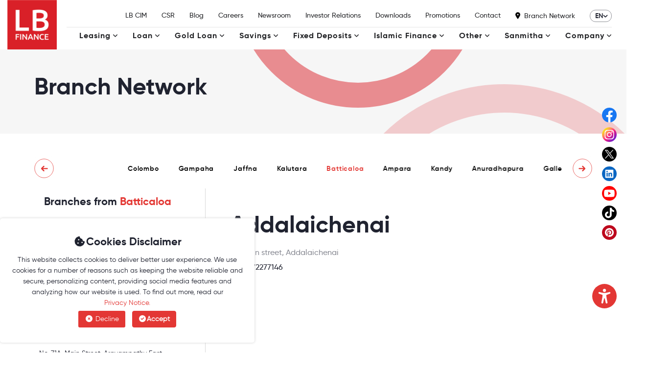

--- FILE ---
content_type: text/html; charset=UTF-8
request_url: https://www.lbfinance.com/branch-network/batticaloa
body_size: 15173
content:
<!DOCTYPE html>
<html lang="en">
<head>
    <meta charset="UTF-8">
    <meta http-equiv="X-UA-Compatible" content="IE=edge" />
    <meta name="viewport" content="width=device-width, initial-scale=1.0, maximum-scale=1">
    <title>Addalaichenai</title>
    <meta name="description"
        content="LB Finance PLC is a leading licensed finance company operating in Sri Lanka, with a variety of financial solutions.">
    <meta name="keywords"
        content="Finance companies Sri lanka,leasing companies,leasing companies sri lanka,best leasing companies,gold loan service providers,lb finance,yasa isuru,fixed deposits,yasa isuru fixed deposits">
    <meta property="og:image" content="https://www.lbfinance.com/assets/images/og/og.jpg" />
    <link rel="canonical" href="https://www.lbfinance.com/branch-network/batticaloa">
    <link rel="shortcut icon" href="https://www.lbfinance.com/assets/images/logo/favicon.ico" type="image/x-icon">
    <link rel="stylesheet" href="https://www.lbfinance.com/assets/css/lib.css">
    <link rel="stylesheet" href="https://www.lbfinance.com/assets/css/main.css">
    <link rel="stylesheet" href="https://www.lbfinance.com/assets/css/contact.css">
    <link rel="stylesheet" href="https://www.lbfinance.com/assets/pdf/dflip/css/themify-icons.min.css">
    <link rel="stylesheet" href="https://www.lbfinance.com/assets/css/dflip.min.css">
    <link rel="stylesheet" href="https://www.lbfinance.com/assets/css/custom.css">

        <!-- Google Tag Manager -->
    <script>
        (function(w, d, s, l, i) {
            w[l] = w[l] || [];
            w[l].push({
                'gtm.start': new Date().getTime(),
                event: 'gtm.js'
            });
            var f = d.getElementsByTagName(s)[0],
                j = d.createElement(s),
                dl = l != 'dataLayer' ? '&l=' + l : '';
            j.async = true;
            j.src =
                'https://www.googletagmanager.com/gtm.js?id=' + i + dl;
            f.parentNode.insertBefore(j, f);
        })(window, document, 'script', 'dataLayer', 'GTM-NL9FVBK');
    </script>
    <!-- End Google Tag Manager -->
    
    </head>

<body class="">

    <header>

   

    <div class="lb-container">
        <nav>
            <a href="https://www.lbfinance.com" class="brand-logo">
                <img src="https://www.lbfinance.com/assets/images/logo/brand-logo-box.png" alt="LB Finance">
            </a>
            <div class="multi-menu-rows">
                <div class="top-row">
                    <ul>
                        <li><a href="https://lbcim.com/">LB CIM</a></li>
                        <li><a href="https://sustainability.lbfinance.com/">CSR</a></li>
                        <li><a href="https://www.lbfinance.com/blog"
                                class="">Blog</a></li>
                        <li><a href="https://www.lbfinance.com/vacancies"
                                class="">Careers</a></li>
                        <li><a href="https://www.lbfinance.com/newsroom/events-and-galleries"
                                class="">Newsroom</a></li>
                        <li><a href="https://www.lbfinance.com/investor-relations"
                                class="">Investor Relations</a></li>
                        <li><a href="https://www.lbfinance.com/download"
                                class="">Downloads</a></li>
                        <li><a href="https://www.lbfinance.com/promotions"
                                class="">Promotions</a>
                        </li>
                        <li><a href="https://www.lbfinance.com/contact">Contact</a></li>
                        <li><a href="https://www.lbfinance.com/branch-network" class="img-link"><img
                                    src="https://www.lbfinance.com/assets/images/misc/location-marker.svg"
                                    alt="LB Finance Branch Locator">Branch Network</a></li>
                    </ul>
                    <ul>
                        
                        <li class="dropdown-li language-li">
                            <select onchange="window.open($(this).find(':selected').val(), '_self')">
                                                                <option value="http://www.lbfinance.com/en/branch-network/batticaloa"
                                    selected >
                                    en</option>
                                                                <option value="http://www.lbfinance.com/si/branch-network/batticaloa"
                                    >
                                    si</option>
                                                                <option value="http://www.lbfinance.com/ta/branch-network/batticaloa"
                                    >
                                    ta</option>
                                                            </select>
                        </li>
                        <li class="mobile-only"><a href="" class="menu-toggle"><span></span></a></li>
                    </ul>
                </div>
                <div class="bottom-row">
                    <ul>
                                                                                                                                                <li class="dropdown-li">
                            <a   class="dropdown-a ">Leasing <i class="fas fa-angle-down"></i></a>
                            <div class="dropdown-wrapper">
                                <div class="column">
                                    <ul>
                                                                                <li><a class=""
                                               href="https://www.lbfinance.com/leasing/three-wheeler-motorbike-leasing">Three Wheeler &amp; Motorbike Leasing</a>
                                        </li>
                                                                                <li><a class=""
                                               href="https://www.lbfinance.com/leasing/vehicle-leasing">Vehicle Leasing</a>
                                        </li>
                                                                                <li><a class=""
                                               href="https://www.lbfinance.com/leasing/ijarah">Ijarah</a>
                                        </li>
                                                                            </ul>
                                </div>
                            </div>
                        </li>
                                                                                                                                                                        <li class="dropdown-li">
                            <a   class="dropdown-a ">Loan <i class="fas fa-angle-down"></i></a>
                            <div class="dropdown-wrapper">
                                <div class="column">
                                    <ul>
                                                                                <li><a class=""
                                               href="https://www.lbfinance.com/loan/vehicle-loans">Vehicle Loans</a>
                                        </li>
                                                                                <li><a class=""
                                               href="https://homeloans.lbfinance.com">Mortgage Loans</a>
                                        </li>
                                                                                <li><a class=""
                                               href="https://www.lbfinance.com/loan/power-draft">Power Draft</a>
                                        </li>
                                                                                <li><a class=""
                                               href="https://www.lbfinance.com/loan/pragathi-education-loan">&#039;Pragathi&#039; Education Loan</a>
                                        </li>
                                                                                <li><a class=""
                                               href="https://www.lbfinance.com/loan/kruthahastha-pension-loan">&#039;Kruthahastha&#039; Pension Loan</a>
                                        </li>
                                                                                <li><a class=""
                                               href="https://www.lbfinance.com/loan/murabaha-property-murabaha">Murabaha &amp; Property Murabaha</a>
                                        </li>
                                                                            </ul>
                                </div>
                            </div>
                        </li>
                                                                                                                                                                        <li class="dropdown-li">
                            <a   href="https://www.lbfinance.com/gold-loan "  class="dropdown-a ">Gold Loan <i class="fas fa-angle-down"></i></a>
                            <div class="dropdown-wrapper">
                                <div class="column">
                                    <ul>
                                                                                <li><a class=""
                                               href="https://www.lbfinance.com/gold-loan/agriculture">Agriculture</a>
                                        </li>
                                                                                <li><a class=""
                                               href="https://www.lbfinance.com/gold-loan/fisheries">Fisheries</a>
                                        </li>
                                                                                <li><a class=""
                                               href="https://www.lbfinance.com/gold-loan/self-employment">Self-Employment</a>
                                        </li>
                                                                                <li><a class=""
                                               href="https://www.lbfinance.com/gold-loan/the-business-community">The Business Community</a>
                                        </li>
                                                                            </ul>
                                </div>
                            </div>
                        </li>
                                                                                                                                                                        <li class="dropdown-li">
                            <a   class="dropdown-a ">Savings <i class="fas fa-angle-down"></i></a>
                            <div class="dropdown-wrapper">
                                <div class="column">
                                    <ul>
                                                                                <li><a class=""
                                               href="https://www.lbfinance.com/savings/lb-cim-digital-bank-account">LB CIM Digital Bank Account</a>
                                        </li>
                                                                                <li><a class=""
                                               href="https://www.lbfinance.com/savings/senior-citizens">Senior Citizens</a>
                                        </li>
                                                                                <li><a class=""
                                               href="https://www.lbfinance.com/savings/little-heroes">Little Heroes</a>
                                        </li>
                                                                                <li><a class=""
                                               href="https://www.lbfinance.com/savings/regular-savings">Regular Savings</a>
                                        </li>
                                                                                <li><a class=""
                                               href="https://www.lbfinance.com/savings/mudarabah-savings">Mudarabah Savings</a>
                                        </li>
                                                                                <li><a class=""
                                               href="https://www.lbfinance.com/savings/premier-savings">Premier Savings</a>
                                        </li>
                                                                            </ul>
                                </div>
                            </div>
                        </li>
                                                                                                                                                                        <li class="dropdown-li">
                            <a   class="dropdown-a ">Fixed Deposits <i class="fas fa-angle-down"></i></a>
                            <div class="dropdown-wrapper">
                                <div class="column">
                                    <ul>
                                                                                <li><a class=""
                                               href="https://www.lbfinance.com/fixed-deposits/fixed-deposits">Fixed Deposits</a>
                                        </li>
                                                                                <li><a class=""
                                               href="https://www.lbfinance.com/fixed-deposits/wakala-term-investments">Wakala Term Investments</a>
                                        </li>
                                                                            </ul>
                                </div>
                            </div>
                        </li>
                                                                                                                                                                        <li class="dropdown-li">
                            <a href="" class="dropdown-a">Islamic Finance <i
                                    class="fas fa-angle-down"></i></a>
                            <div class="dropdown-wrapper">
                                <div class="column">
                                    <ul>
                                                                                <li><a class=""
                                               href="https://www.lbfinance.com/lease-or-loan/murabaha-property-murabaha">Murabaha &amp; Property Murabaha</a>
                                        </li>
                                                                                <li><a class=""
                                               href="https://www.lbfinance.com/lease-or-loan/ijarah">Ijarah</a>
                                        </li>
                                                                                                                        <li><a class=""
                                               href="https://www.lbfinance.com/fd-savings/mudarabah-savings">Mudarabah Savings</a>
                                        </li>
                                                                                <li><a class=""
                                               href="https://www.lbfinance.com/fd-savings/wakala-term-investments">Wakala Term Investments</a>
                                        </li>
                                                                            </ul>
                                </div>
                            </div>
                        </li>
                                                                                                                                                                                                                        <li class="dropdown-li">
                            <a   class="dropdown-a ">Other <i class="fas fa-angle-down"></i></a>
                            <div class="dropdown-wrapper">
                                <div class="column">
                                    <ul>
                                                                                <li><a class=""
                                               href="https://www.lbfinance.com/other/money-remittance">Money Remittance</a>
                                        </li>
                                                                                <li><a class=""
                                               href="https://www.lbfinance.com/other/money-exchange">Money Exchange</a>
                                        </li>
                                                                                <li><a class=""
                                               href="https://www.lbfinance.com/other/bill-payments">Bill Payments</a>
                                        </li>
                                                                            </ul>
                                </div>
                            </div>
                        </li>
                                                                                                                                                                        <li class="dropdown-li">
                            <a   href="https://www.lbfinance.com/sanmitha "  class="dropdown-a ">Sanmitha <i class="fas fa-angle-down"></i></a>
                            <div class="dropdown-wrapper">
                                <div class="column">
                                    <ul>
                                                                                <li><a class=""
                                               href="https://www.lbfinance.com/sanmitha/lb-sanmitha-business-loan">LB SANMITHA Business Loan</a>
                                        </li>
                                                                                <li><a class=""
                                               href="https://www.lbfinance.com/sanmitha/lb-sanmitha-gold-loan">LB SANMITHA Gold Loan</a>
                                        </li>
                                                                                <li><a class=""
                                               href="https://www.lbfinance.com/sanmitha/lb-sanmitha-knowledge-platform">LB SANMITHA Knowledge Platform</a>
                                        </li>
                                                                                <li><a class=""
                                               href="https://www.lbfinance.com/sanmitha/lb-sanmitha-savings-account">LB SANMITHA Savings Account</a>
                                        </li>
                                                                            </ul>
                                </div>
                            </div>
                        </li>
                                                                                                                        <li class="dropdown-li">
                            <a href="" class="dropdown-a ">Company
                                <i class="fas fa-angle-down"></i></a>
                            <div class="dropdown-wrapper">
                                <div class="column">
                                    <ul>
                                        <li><a href="https://www.lbfinance.com/about"
                                                class="">About LB</a>
                                        </li>
                                        <li><a href="https://www.lbfinance.com/board-of-directors"
                                                class="">Board of Directors</a>
                                        </li>
                                        <li><a href="https://www.lbfinance.com/senior-management"
                                                class="">Senior Management</a>
                                        </li>
                                        <li><a href="https://www.lbfinance.com/ratings-and-certificates"
                                                class="">Awards &amp; Accolades</a>
                                        </li>
                                        <li><a href="https://www.lbfinance.com/history"
                                                class="">History</a>
                                        </li>
                                        
                                    </ul>
                                </div>
                            </div>
                        </li>

                        
                    </ul>
                </div>
            </div>
        </nav>

        <div class="mobile-navigation">
            <ul class="main-links" data-level="0">
                <li class="has-dropdown" data-level="1"><a href=""
                        class="">Products &amp;
                        Solutions</a>
                    <ul class="dropdown-ul">
                                                                                                                                                                        <li class="has-dropdown" data-level="2"><a href=""
                                class="">Leasing</a>
                            <ul class="dropdown-ul">
                                                                <li><a class=""
                                       href="https://www.lbfinance.com/leasing/three-wheeler-motorbike-leasing">Three Wheeler &amp; Motorbike Leasing</a>
                                </li>
                                                                <li><a class=""
                                       href="https://www.lbfinance.com/leasing/vehicle-leasing">Vehicle Leasing</a>
                                </li>
                                                                <li><a class=""
                                       href="https://www.lbfinance.com/leasing/ijarah">Ijarah</a>
                                </li>
                                                            </ul>
                        </li>
                                                                                                                                                                                                                        <li class="has-dropdown" data-level="2"><a href=""
                                class="">Loan</a>
                            <ul class="dropdown-ul">
                                                                <li><a class=""
                                       href="https://www.lbfinance.com/loan/vehicle-loans">Vehicle Loans</a>
                                </li>
                                                                <li><a class=""
                                       href="https://homeloans.lbfinance.com">Mortgage Loans</a>
                                </li>
                                                                <li><a class=""
                                       href="https://www.lbfinance.com/loan/power-draft">Power Draft</a>
                                </li>
                                                                <li><a class=""
                                       href="https://www.lbfinance.com/loan/pragathi-education-loan">&#039;Pragathi&#039; Education Loan</a>
                                </li>
                                                                <li><a class=""
                                       href="https://www.lbfinance.com/loan/kruthahastha-pension-loan">&#039;Kruthahastha&#039; Pension Loan</a>
                                </li>
                                                                <li><a class=""
                                       href="https://www.lbfinance.com/loan/murabaha-property-murabaha">Murabaha &amp; Property Murabaha</a>
                                </li>
                                                            </ul>
                        </li>
                                                                                                                                                                                                                        <li class="has-dropdown" data-level="2"><a href=""
                                class="">Gold Loan</a>
                            <ul class="dropdown-ul">
                                                                <li><a class=""
                                       href="https://www.lbfinance.com/gold-loan/agriculture">Agriculture</a>
                                </li>
                                                                <li><a class=""
                                       href="https://www.lbfinance.com/gold-loan/fisheries">Fisheries</a>
                                </li>
                                                                <li><a class=""
                                       href="https://www.lbfinance.com/gold-loan/self-employment">Self-Employment</a>
                                </li>
                                                                <li><a class=""
                                       href="https://www.lbfinance.com/gold-loan/the-business-community">The Business Community</a>
                                </li>
                                                            </ul>
                        </li>
                                                                                                                                                                                                                        <li class="has-dropdown" data-level="2"><a href=""
                                class="">Savings</a>
                            <ul class="dropdown-ul">
                                                                <li><a class=""
                                       href="https://www.lbfinance.com/savings/lb-cim-digital-bank-account">LB CIM Digital Bank Account</a>
                                </li>
                                                                <li><a class=""
                                       href="https://www.lbfinance.com/savings/senior-citizens">Senior Citizens</a>
                                </li>
                                                                <li><a class=""
                                       href="https://www.lbfinance.com/savings/little-heroes">Little Heroes</a>
                                </li>
                                                                <li><a class=""
                                       href="https://www.lbfinance.com/savings/regular-savings">Regular Savings</a>
                                </li>
                                                                <li><a class=""
                                       href="https://www.lbfinance.com/savings/mudarabah-savings">Mudarabah Savings</a>
                                </li>
                                                                <li><a class=""
                                       href="https://www.lbfinance.com/savings/premier-savings">Premier Savings</a>
                                </li>
                                                            </ul>
                        </li>
                                                                                                                                                                                                                        <li class="has-dropdown" data-level="2"><a href=""
                                class="">Fixed Deposits</a>
                            <ul class="dropdown-ul">
                                                                <li><a class=""
                                       href="https://www.lbfinance.com/fixed-deposits/fixed-deposits">Fixed Deposits</a>
                                </li>
                                                                <li><a class=""
                                       href="https://www.lbfinance.com/fixed-deposits/wakala-term-investments">Wakala Term Investments</a>
                                </li>
                                                            </ul>
                        </li>
                                                                                                                                                                                                                        <li class="has-dropdown" data-level="2"><a href=""
                                class="">Islamic
                                Finance</a>
                            <ul class="dropdown-ul">

                                <li class="has-dropdown" data-level="3"><a href=""
                                        class="">Lease Or Loan</a>
                                    <ul class="dropdown-ul">
                                                                                <li><a class=""
                                               href="https://www.lbfinance.com/lease-or-loan/murabaha-property-murabaha">Murabaha &amp; Property Murabaha</a>
                                        </li>
                                                                                <li><a class=""
                                               href="https://www.lbfinance.com/lease-or-loan/ijarah">Ijarah</a>
                                        </li>
                                                                            </ul>
                                </li>

                                <li class="has-dropdown" data-level="3"><a href=""
                                        class="">FD &amp; Savings</a>
                                    <ul class="dropdown-ul">
                                                                                <li><a class=""
                                               href="https://www.lbfinance.com/fd-savings/mudarabah-savings">Mudarabah Savings</a>
                                        </li>
                                                                                <li><a class=""
                                               href="https://www.lbfinance.com/fd-savings/wakala-term-investments">Wakala Term Investments</a>
                                        </li>
                                                                            </ul>
                                </li>
                            </ul>
                        </li>
                                                                                                                                                                                                                                                                        <li><a class=""
                               href="https://www.lbfinance.com/other/money-remittance">Money Remittance</a>
                        </li>
                                                <li><a class=""
                               href="https://www.lbfinance.com/other/money-exchange">Money Exchange</a>
                        </li>
                                                <li><a class=""
                               href="https://www.lbfinance.com/other/bill-payments">Bill Payments</a>
                        </li>
                                                                                                                                                                                                <li class="has-dropdown" data-level="2"><a href=""
                                class="">Sanmitha</a>
                            <ul class="dropdown-ul">
                                                                <li><a class=""
                                       href="https://www.lbfinance.com/sanmitha/lb-sanmitha-business-loan">LB SANMITHA Business Loan</a>
                                </li>
                                                                <li><a class=""
                                       href="https://www.lbfinance.com/sanmitha/lb-sanmitha-gold-loan">LB SANMITHA Gold Loan</a>
                                </li>
                                                                <li><a class=""
                                       href="https://www.lbfinance.com/sanmitha/lb-sanmitha-knowledge-platform">LB SANMITHA Knowledge Platform</a>
                                </li>
                                                                <li><a class=""
                                       href="https://www.lbfinance.com/sanmitha/lb-sanmitha-savings-account">LB SANMITHA Savings Account</a>
                                </li>
                                                            </ul>
                        </li>
                                                                                                                                            </ul>
                </li>
                <li class="has-dropdown" data-level="1"><a href="" class="dropdown-a ">Company</a>
                    <ul class="dropdown-ul">
                        <li><a href="https://www.lbfinance.com/about"
                                class="">About LB</a>
                        </li>
                        <li><a href="https://www.lbfinance.com/board-of-directors"
                                class="">Board of Directors</a>
                        </li>
                        <li><a href="https://www.lbfinance.com/senior-management"
                                class="">Senior Management</a>
                        </li>
                        <li><a href="https://www.lbfinance.com/ratings-and-certificates"
                                class="">Awards &amp; Accolades</a>
                        </li>
                        <li><a href="https://www.lbfinance.com/history"
                                class="">History</a>
                        </li>
                        
                    </ul>
                </li>
            </ul>
            <ul class="sub-links">
                <li><a href="https://lbcim.com/">LB CIM</a></li>
                <li><a href="https://sustainability.lbfinance.com/">CSR</a></li>
                <li><a href="https://www.lbfinance.com/blog" class="">Blog</a></li>
                <li><a href="https://www.lbfinance.com/vacancies"
                        class="">Careers</a></li>
                <li><a href="https://www.lbfinance.com/newsroom/events-and-galleries"
                        class="">Newsroom</a></li>
                <li><a href="https://www.lbfinance.com/investor-relations"
                        class="">Investor Relations</a></li>
                <li><a href="https://www.lbfinance.com/download"
                        class="">Downloads</a></li>
                <li><a href="https://www.lbfinance.com/promotions"
                        class="">Promotions</a>
                </li>
                <li><a href="https://www.lbfinance.com/contact">Contact</a></li>
                <li><a href="https://www.lbfinance.com/branch-network">Branch Network</a></li>
            </ul>
        </div>
    </div>
</header>

    <ul class="socialMediaIcons">
    <li>
        <a href="https://www.facebook.com/LBFinancePLC">
            <img src="https://www.lbfinance.com/assets/images/share-icons/social-media/Facebook.svg" alt="social media icons">
        </a>
    </li>
    <li>
        <a href="https://www.instagram.com/lbfinanceplc/">
            <img src="https://www.lbfinance.com/assets/images/share-icons/social-media/Instagram.svg" alt="social media icons">
        </a>
    </li>
    <li>
        <a href="https://twitter.com/lbfinanceplc">
            <img src="https://www.lbfinance.com/assets/images/misc/social/x_icon_1.png" alt="social media icons">
        </a>
    </li>
    <li>
        <a href="https://www.linkedin.com/company/lb-finance-plc/">
            <img src="https://www.lbfinance.com/assets/images/share-icons/social-media/LinkedIn.svg" alt="social media icons">
        </a>
    </li>
    <li>
        <a href="https://www.youtube.com/@LBTVOne">
            <img src="https://www.lbfinance.com/assets/images/share-icons/social-media/YouTube.svg" alt="social media icons">
        </a>
    </li>
    <li>
        <a href="https://www.tiktok.com/@lbfinanceplcofficial">
            <img src="https://www.lbfinance.com/assets/images/share-icons/social-media/TikTok.svg" alt="social media icons">
        </a>
    </li>
    <li>
        <a href="https://www.pinterest.com/lbfinanceplc">
            <img src="https://www.lbfinance.com/assets/images/share-icons/Pinterest.svg" alt="social media icons">
        </a>
    </li>
</ul>

    <div class="main-content space-for-header">
        <section class="page-banner reveal">
    <div class="container">
        <h1 class="section-title">Branch Network</h1>
    </div>
</section>

<section class="branch-network blog-post">


    <div class="container">
        <div class="district-slider-wrapper">
            <a href="" class="district-prev"><img src="https://www.lbfinance.com/assets/images/misc/left-arrow-outline.svg"
                    alt=""></a>
            <div class="district-slider swiper-container">
                <div class="swiper-wrapper">
                                                            <a href="https://www.lbfinance.com/branch-network/colombo"
                        class="swiper-slide cityName">Colombo</a>
                                        <a href="https://www.lbfinance.com/branch-network/gampaha"
                        class="swiper-slide cityName">Gampaha</a>
                                        <a href="https://www.lbfinance.com/branch-network/jaffna"
                        class="swiper-slide cityName">Jaffna</a>
                                        <a href="https://www.lbfinance.com/branch-network/kalutara"
                        class="swiper-slide cityName">Kalutara</a>
                                        <a href="https://www.lbfinance.com/branch-network/batticaloa"
                        class="swiper-slide cityName">Batticaloa</a>
                                        <a href="https://www.lbfinance.com/branch-network/ampara"
                        class="swiper-slide cityName">Ampara</a>
                                        <a href="https://www.lbfinance.com/branch-network/kandy"
                        class="swiper-slide cityName">Kandy</a>
                                        <a href="https://www.lbfinance.com/branch-network/anuradhapura"
                        class="swiper-slide cityName">Anuradhapura</a>
                                        <a href="https://www.lbfinance.com/branch-network/galle"
                        class="swiper-slide cityName">Galle</a>
                                        <a href="https://www.lbfinance.com/branch-network/puttalam"
                        class="swiper-slide cityName">Puttalam</a>
                                        <a href="https://www.lbfinance.com/branch-network/kurunegala"
                        class="swiper-slide cityName">Kurunegala</a>
                                        <a href="https://www.lbfinance.com/branch-network/badulla"
                        class="swiper-slide cityName">Badulla</a>
                                        <a href="https://www.lbfinance.com/branch-network/trincomalee"
                        class="swiper-slide cityName">Trincomalee</a>
                                        <a href="https://www.lbfinance.com/branch-network/matara"
                        class="swiper-slide cityName">Matara</a>
                                        <a href="https://www.lbfinance.com/branch-network/nuwara%20Eliya"
                        class="swiper-slide cityName">Nuwara Eliya</a>
                                        <a href="https://www.lbfinance.com/branch-network/ratnapura"
                        class="swiper-slide cityName">Ratnapura</a>
                                        <a href="https://www.lbfinance.com/branch-network/kegalle"
                        class="swiper-slide cityName">Kegalle</a>
                                        <a href="https://www.lbfinance.com/branch-network/hambantota"
                        class="swiper-slide cityName">Hambantota</a>
                                        <a href="https://www.lbfinance.com/branch-network/mannar"
                        class="swiper-slide cityName">Mannar</a>
                                        <a href="https://www.lbfinance.com/branch-network/matale"
                        class="swiper-slide cityName">Matale</a>
                                        <a href="https://www.lbfinance.com/branch-network/mullaitivu"
                        class="swiper-slide cityName">Mullaitivu</a>
                                        <a href="https://www.lbfinance.com/branch-network/kilinochchi"
                        class="swiper-slide cityName">Kilinochchi</a>
                                        <a href="https://www.lbfinance.com/branch-network/polonnaruwa"
                        class="swiper-slide cityName">Polonnaruwa</a>
                                        <a href="https://www.lbfinance.com/branch-network/monaragala"
                        class="swiper-slide cityName">Monaragala</a>
                                        <a href="https://www.lbfinance.com/branch-network/vavuniya"
                        class="swiper-slide cityName">Vavuniya</a>
                                        
                </div>
            </div>
            <a href="" class="district-next"><img src="https://www.lbfinance.com/assets/images/misc/right-arrow-outline.svg"
                    alt=""></a>
        </div>
        <div class="blog-container">
            <div class="left-side">
                <h4 class="text-center branch-title">Branches from <span>Batticaloa</span></h4>
                <div class="blog-slider-wrapper">
                    <div class="arrow-wrap">
                        <a href="" class="prev-blog"><img src="https://www.lbfinance.com/assets/images/misc/left-arrow.svg"
                                alt=""></a>
                    </div>
                    <div class="blog-slider swiper-container">
                        <div class="swiper-wrapper">

                                                                                    <a href="https://www.lbfinance.com/branch-network/batticaloa/addalaichenai" class="swiper-slide blog-slider-index">
                                <h4>Addalaichenai</h4>
                                <span class="article-info with-marker">
                                    Main street, Addalaichenai
                                </span>
                            </a>
                                                        <a href="https://www.lbfinance.com/branch-network/batticaloa/arayampathy" class="swiper-slide blog-slider-index">
                                <h4>Arayampathy</h4>
                                <span class="article-info with-marker">
                                    No. 71A, Main Street, Arayampathy East, Arayampathy
                                </span>
                            </a>
                                                        <a href="https://www.lbfinance.com/branch-network/batticaloa/batticaloa" class="swiper-slide blog-slider-index">
                                <h4>Batticaloa</h4>
                                <span class="article-info with-marker">
                                    No 175A, Trinco Road , Batticaloa
                                </span>
                            </a>
                                                        <a href="https://www.lbfinance.com/branch-network/batticaloa/chenkalady" class="swiper-slide blog-slider-index">
                                <h4>Chenkalady</h4>
                                <span class="article-info with-marker">
                                    "Main Road, Chenkalady
(Opposite Market Complex)"
                                </span>
                            </a>
                                                        <a href="https://www.lbfinance.com/branch-network/batticaloa/eravur" class="swiper-slide blog-slider-index">
                                <h4>Eravur</h4>
                                <span class="article-info with-marker">
                                    No.151 & 153 , Punnakuda Road , Eravur 03, Eravur
                                </span>
                            </a>
                                                        <a href="https://www.lbfinance.com/branch-network/batticaloa/kalawanchikudy" class="swiper-slide blog-slider-index">
                                <h4>Kalawanchikudy</h4>
                                <span class="article-info with-marker">
                                    Hospital Road, Kalawanchikudy (Opposite School)
                                </span>
                            </a>
                                                        <a href="https://www.lbfinance.com/branch-network/batticaloa/kiran" class="swiper-slide blog-slider-index">
                                <h4>Kiran</h4>
                                <span class="article-info with-marker">
                                    Main Street, Kiran
                                </span>
                            </a>
                                                        <a href="https://www.lbfinance.com/branch-network/batticaloa/kokkadicholai" class="swiper-slide blog-slider-index">
                                <h4>Kokkadicholai</h4>
                                <span class="article-info with-marker">
                                    Main Street ,Division 10, Kokkadicholi
                                </span>
                            </a>
                                                        <a href="https://www.lbfinance.com/branch-network/batticaloa/vakarai" class="swiper-slide blog-slider-index">
                                <h4>Vakarai</h4>
                                <span class="article-info with-marker">
                                    Trinco Road, Kandalady, Vakarai
                                </span>
                            </a>
                                                        <a href="https://www.lbfinance.com/branch-network/batticaloa/valachchenai" class="swiper-slide blog-slider-index">
                                <h4>Valachchenai</h4>
                                <span class="article-info with-marker">
                                    Main Street, Valachchenai (Opposite Market)
                                </span>
                            </a>
                                                        <a href="https://www.lbfinance.com/branch-network/batticaloa/vavunathiv" class="swiper-slide blog-slider-index">
                                <h4>Vavunathiv</h4>
                                <span class="article-info with-marker">
                                    Main Street, Vavunathiv.
                                </span>
                            </a>
                                                                                </div>
                    </div>
                    <div class="wrap-pagi">
                        <div class="blog-pagination"></div>
                    </div>
                    <div class="arrow-wrap">
                        <a href="" class="next-blog"><img src="https://www.lbfinance.com/assets/images/misc/right-arrow.svg"
                                alt=""></a>
                    </div>
                </div>
            </div>
            
            <div class="right-side">
                <h3 class="section-title">Addalaichenai</h3>

                <div class="icons-group">
                                        <div class="icon-row"><img src="https://www.lbfinance.com/assets/images/misc/marker-gray.svg" alt="">Main street, Addalaichenai</div>
                                                                                                    <div class="icon-row"><img src="https://www.lbfinance.com/assets/images/misc/phone-gray.png" alt=""><a
                            href="tel:0672277146">0672277146</a></div>
                    
                                                                            </div>

                                <section class="map reveal">
                    <iframe src="https://www.google.com/maps/embed?pb=!1m14!1m8!1m3!1d15831.717128427119!2d81.8579689!3d7.2488893!3m2!1i1024!2i768!4f13.1!3m3!1m2!1s0x3ae513184bd8959b%3A0x255bd75b7a3e1cf3!2sLB%20Finance%20PLC%20Addalaichenai!5e0!3m2!1sen!2slk!4v1712566786241!5m2!1sen!2slk" width="600" height="450" style="border:0;" allowfullscreen="" loading="lazy" referrerpolicy="no-referrer-when-downgrade"></iframe>
                </section>
                
            </div>
            
        </div>
    </div>
</section>

    </div>

    <footer>
    <div class="lb-container">
        <div class="top">
            <div class="column">
                <a href="" class="brand-logo">
                    <img src="https://www.lbfinance.com/assets/images/logo/brand-logo-white.svg" alt="">
                </a>
            </div>
            <div class="column">
                <div class="wrap-link">
                    <img src="https://www.lbfinance.com/assets/images/logo/key-icon.svg" alt="key-icon">
                    <div class="wrap-keynote">
                        <a href="https://www.lbfinance.com/key-facts-documents"> Key Facts
                            Documents</a>
                        <a href="https://www.lbfinance.com/investor-relations">Financial
                            Information and
                            KPIs</a>
                    </div>
                </div>

                <a href="tel:+94112200200"><img src="https://www.lbfinance.com/assets/images/misc/phone.svg" alt="">+94
                    112 200
                    200</a>
                <a href="/cdn-cgi/l/email-protection#036a6d656c436f61656a6d626d60662d6f68"><img src="https://www.lbfinance.com/assets/images/misc/email.svg"
                        alt=""><span class="__cf_email__" data-cfemail="254c4b434a654947434c4b444b46400b494e">[email&#160;protected]</span></a>
            </div>
            <div class="column">
                <ul class="social">
                    <li><a href="https://www.facebook.com/LBFinancePLC" target="_blank"><img
                                src="https://www.lbfinance.com/assets/images/misc/social/facebook.svg" alt="facebook"></a></li>
                    <li><a href="https://twitter.com/lbfinanceplc" target="_blank"><img
                                src="https://www.lbfinance.com/assets/images/misc/social/x_icon_footer.png" alt="twitter"></a>
                    </li>
                    <li><a href="https://www.instagram.com/lbfinanceplc/" target="_blank"><img
                                src="https://www.lbfinance.com/assets/images/misc/social/instagram.svg" alt="instagram"></a></li>
                    <li><a href="https://www.linkedin.com/company/lb-finance-plc/" target="_blank"><img
                                src="https://www.lbfinance.com/assets/images/misc/social/linkedin.svg" alt="linkedin"></a></li>
                    <li><a href="https://www.youtube.com/@LBTVOne" target="_blank"><img
                                src="https://www.lbfinance.com/assets/images/misc/social/youtube.svg" alt="youtube"></a>
                    </li>
                    <li><a href="https://www.tiktok.com/@lbfinanceplcofficial"><img
                                src="https://www.lbfinance.com/assets/images/misc/social/tiktok.svg" alt="tiktok"></a>
                    <li><a href="https://www.pinterest.com/lbfinanceplc"><img
                                src="https://www.lbfinance.com/assets/images/share-icons/Pinterest_gray.svg" alt=""></a></li>
                    </li>
                </ul>
            </div>
        </div>
        <div class="bottom">
            <div class="column">
                <p>Fitch Ratings A- (LKA) (Stable Outlook):
                    Date of incorporation 30/05/1971. Licensed by the Central Bank of Sri Lanka under the Finance Business act No.42 of 2011. Eligible liabilities are insured with Sri Lanka Deposit Insurance scheme implemented by the Central Bank of Sri Lanka for Compensation up to a maximum of Rs. 1,100,000 per depositor.</p>
                <p>&copy; <span class="copyright-year"></span> All rights reserved. &nbsp;|&nbsp; <a
                        href="https://www.lbfinance.com/privacy-policy">Privacy Policy</a></p>
            </div>
            <div class="column">
                <p>Solution by <a href="https://www.saberion.com/" target="_blank">SABERION</a></p>
            </div>
        </div>
    </div>
    
</footer>

    <div class="accessability-panel" style="display: block;">
    <div class="accessability-panel__header">
        <h3>Accessibility Options</h3>
        <button class="close-acc-p">
            <svg xmlns="http://www.w3.org/2000/svg" width="19" height="19" viewBox="0 0 19 19" fill="none">
                <path d="M19 1.91357L17.0864 0L9.5 7.58643L1.91357 0L0 1.91357L7.58643 9.5L0 17.0864L1.91357 19L9.5 11.4136L17.0864 19L19 17.0864L11.4136 9.5L19 1.91357Z" fill="white"></path>
            </svg>
        </button>
    </div>
    <div class="accessability-panel__body">
        <div class="group-section">
            <h4 class="group-section__title">Content</h4>
            <ul>
                <li class="acc_button_wrap">
                    <button class="biggerTextHandler biggerText" data-name="biggerTextHandler">
                        <svg xmlns="http://www.w3.org/2000/svg" width="30" height="30" viewBox="0 0 30 30" fill="none">
                            <path d="M13.9742 2C7.37234 2 2.00073 7.37161 2.00073 13.9735C2.00073 20.5754 7.37234 25.947 13.9742 25.947C16.6308 25.9464 19.2108 25.0571 21.3035 23.4206L27.8829 30L29.9992 27.8837L23.4198 21.3043C25.0572 19.2114 25.9471 16.6308 25.9477 13.9735C25.9477 7.37161 20.5761 2 13.9742 2ZM19.961 15.4702H15.4709V19.9602H12.4775V15.4702H7.98748V12.4768H12.4775V7.98674H15.4709V12.4768H19.961V15.4702Z"></path>
                        </svg>
                        <div class="progress-bar" style="background: radial-gradient(closest-side, rgb(11, 102, 229) 90%, transparent 80%, transparent 100%), conic-gradient(rgb(255, 255, 255) 100%, rgb(11, 102, 229) 0deg);"></div>
                    </button>
                    <h5>Bigger Text   </h5>
                </li>
                <li class="acc_button_wrap">
                    <button class="acc_button biggerCursor" data-name="biggerCursor">
                        <svg xmlns="http://www.w3.org/2000/svg" width="28" height="28" viewBox="0 0 28 28" fill="none">
                            <path d="M27.3162 23.3331C27.533 23.5498 27.7049 23.8071 27.8222 24.0902C27.9395 24.3733 27.9999 24.6768 27.9999 24.9833C27.9999 25.2898 27.9395 25.5932 27.8222 25.8764C27.7049 26.1595 27.533 26.4168 27.3162 26.6335L26.6337 27.316C26.417 27.5327 26.1598 27.7047 25.8766 27.822C25.5935 27.9393 25.29 27.9996 24.9835 27.9996C24.6771 27.9996 24.3736 27.9393 24.0904 27.822C23.8073 27.7047 23.55 27.5327 23.3334 27.316L15.2757 19.2598L12.0847 26.6014C11.9059 27.0178 11.6086 27.3724 11.2297 27.6211C10.8508 27.8698 10.4072 28.0016 9.954 28H9.84024C9.36776 27.9802 8.91278 27.8157 8.53689 27.5287C8.16099 27.2418 7.88235 26.8463 7.73869 26.3957L0.115634 3.04969C-0.0180657 2.64117 -0.0359597 2.2036 0.0639374 1.78553C0.163835 1.36747 0.377616 0.985254 0.681557 0.681313C0.985498 0.377372 1.36771 0.16359 1.78578 0.0636933C2.20385 -0.0362039 2.64142 -0.0183098 3.04993 0.11539L26.396 7.73844C26.8422 7.8877 27.2328 8.16836 27.5167 8.54359C27.8005 8.91882 27.9643 9.37109 27.9866 9.84107C28.0088 10.311 27.8884 10.7768 27.6413 11.1771C27.3941 11.5775 27.0317 11.8938 26.6016 12.0845L19.26 15.2755L27.3162 23.3331Z" fill="#0B66E5"></path>
                        </svg>
                    </button>
                    <h5>Bigger Cursor   </h5>
                </li>

                <li class="acc_button_wrap">
                    <button class="acc_button readableFonts" data-name="readableFonts">
                        <svg xmlns="http://www.w3.org/2000/svg" width="28" height="28" viewBox="0 0 28 28" fill="none">
                            <path d="M13.3785 23.2695C12.9964 23.2661 12.749 23.0842 12.6144 22.7039C12.3454 21.9447 12.0762 21.1854 11.8169 20.4227C11.7662 20.2736 11.6984 20.2242 11.5408 20.2247C9.33077 20.2306 7.12068 20.2303 4.91064 20.2252C4.7552 20.2248 4.68268 20.2685 4.63065 20.4226C4.37766 21.1718 4.11312 21.9171 3.84846 22.6621C3.68907 23.1109 3.4589 23.2701 2.9931 23.27C2.27098 23.2698 1.54891 23.2725 0.826778 23.2696C0.191951 23.267 -0.146001 22.7849 0.0653687 22.1758C0.601337 20.6313 5.42912 6.81591 5.67001 6.13212C5.94389 5.35459 6.42885 5.00375 7.23546 5.00149C7.89921 4.9996 8.56302 4.99936 9.22677 5.00161C10.0102 5.00429 10.4994 5.35673 10.7721 6.10039C10.9362 6.54784 15.9462 20.9078 16.3814 22.1654C16.5976 22.7904 16.2637 23.2659 15.6106 23.2698C15.2312 23.2722 13.7432 23.2726 13.3785 23.2695ZM8.2204 10.262C7.48737 12.3452 6.77752 14.3624 6.0609 16.399H10.3907C9.66986 14.3607 8.95684 12.3446 8.2204 10.262Z" fill="#0B66E5"></path>
                            <path d="M27.9958 11.8071C27.9958 11.2904 27.7321 11.0236 27.2165 11.0196C26.864 11.0173 26.5119 11.0185 26.1598 11.0185C25.6195 11.0185 25.3997 11.2015 25.3046 11.7536C25.2319 11.7176 25.1747 11.6894 25.118 11.6605C23.4769 10.8268 21.8138 10.7826 20.1852 11.6429C18.3836 12.5947 17.4251 14.1286 17.307 16.1676C17.2769 16.6876 17.3031 17.2106 17.2953 17.7321C17.2878 18.2649 17.3559 18.7903 17.5269 19.2907C18.1673 21.1677 19.4368 22.3938 21.3639 22.9071C22.4222 23.1888 23.4679 23.1105 24.4878 22.7181C24.7566 22.6149 25.0147 22.4854 25.2784 22.368C25.3657 22.9095 25.7405 23.0968 26.1367 23.0824C26.4951 23.0698 26.8546 23.0702 27.213 23.08C27.6844 23.0925 28.004 22.7615 28.0024 22.2929C27.9903 18.7978 27.9958 15.3022 27.9958 11.8071ZM24.6501 17.7086C24.6501 18.8185 23.7507 19.7183 22.6405 19.7183C21.5306 19.7183 20.6308 18.8185 20.6308 17.7086V16.3769C20.6308 15.2666 21.5306 14.3669 22.6405 14.3669C23.1956 14.3669 23.6979 14.5918 24.0617 14.9556C24.4252 15.3195 24.6501 15.8218 24.6501 16.3769L24.6501 17.7086Z" fill="#0B66E5"></path>
                        </svg>
                    </button>
                    <h5>Readable Font   </h5>
                </li>
            </ul>
        </div>
        <div class="group-section">
            <h4 class="group-section__title">Colors</h4>
            <ul>
                <li class="acc_button_wrap">
                    <button class="acc_button invert" data-name="invert">
                        <svg xmlns="http://www.w3.org/2000/svg" width="30" height="30" viewBox="0 0 30 30" fill="none">
                            <path d="M14.9999 20.3846C16.428 20.3846 17.7976 19.8173 18.8074 18.8075C19.8172 17.7977 20.3845 16.4281 20.3845 15C20.3845 13.5719 19.8172 12.2023 18.8074 11.1925C17.7976 10.1827 16.428 9.61539 14.9999 9.61539V20.3846Z" fill="#0B66E5"></path>
                            <path fill-rule="evenodd" clip-rule="evenodd" d="M14.9999 0.125C6.7848 0.125 0.125122 6.78476 0.125122 15C0.125122 23.2152 6.7848 29.875 14.9999 29.875C23.2151 29.875 29.8747 23.2152 29.8747 15C29.8747 6.78476 23.2151 0.125 14.9999 0.125ZM14.9999 1.875L14.9999 9.61539C13.5719 9.61539 12.2023 10.1827 11.1925 11.1925C10.1827 12.2023 9.61538 13.5719 9.61538 15C9.61538 16.4281 10.1827 17.7977 11.1925 18.8075C12.2023 19.8173 13.5719 20.3846 14.9999 20.3846L14.9999 28.125C22.2486 28.125 28.1248 22.2487 28.1248 15C28.1248 7.75126 22.2486 1.875 14.9999 1.875Z" fill="#0B66E5"></path>
                        </svg>
                    </button>
                    <h5>Invert Colors</h5>
                </li>
                <li class="acc_button_wrap">
                    <button class="brightnessHandler brightness" data-name="brightness">
                        <svg xmlns="http://www.w3.org/2000/svg" width="30" height="30" viewBox="0 0 30 30" fill="none">
                            <path d="M15.0008 25.5014C15.3683 25.5015 15.7229 25.6364 15.9974 25.8805C16.272 26.1247 16.4474 26.4611 16.4904 26.826L16.5009 27.0015V28.5016C16.5005 28.8839 16.3541 29.2517 16.0916 29.5297C15.8292 29.8077 15.4704 29.975 15.0887 29.9974C14.7071 30.0198 14.3312 29.8956 14.038 29.6502C13.7448 29.4048 13.5564 29.0568 13.5112 28.6771L13.5007 28.5016V27.0015C13.5007 26.6036 13.6588 26.2221 13.9401 25.9408C14.2214 25.6595 14.603 25.5014 15.0008 25.5014ZM22.4262 22.4262C22.6845 22.168 23.0282 22.0128 23.3928 21.9899C23.7573 21.967 24.1177 22.0778 24.4064 22.3017L24.5474 22.4262L25.6079 23.4868C25.877 23.7568 26.0332 24.119 26.0448 24.4999C26.0564 24.8809 25.9226 25.252 25.6705 25.5378C25.4185 25.8237 25.0671 26.0029 24.6877 26.039C24.3083 26.0752 23.9293 25.9656 23.6278 25.7324L23.4868 25.6079L22.4262 24.5474C22.145 24.2661 21.987 23.8846 21.987 23.4868C21.987 23.089 22.145 22.7076 22.4262 22.4262ZM7.57542 22.4262C7.85664 22.7076 8.01462 23.089 8.01462 23.4868C8.01462 23.8846 7.85664 24.2661 7.57542 24.5474L6.51486 25.6079C6.23194 25.8812 5.85302 26.0324 5.4597 26.029C5.06638 26.0255 4.69014 25.8678 4.41202 25.5896C4.13389 25.3115 3.97613 24.9353 3.97271 24.542C3.96929 24.1486 4.12049 23.7697 4.39374 23.4868L5.4543 22.4262C5.73561 22.145 6.11709 21.987 6.51486 21.987C6.91263 21.987 7.29411 22.145 7.57542 22.4262ZM15.0008 6.00033C17.3879 6.00033 19.6772 6.9486 21.3651 8.63652C23.0531 10.3244 24.0013 12.6138 24.0013 15.0008C24.0013 17.3879 23.0531 19.6772 21.3651 21.3651C19.6772 23.0531 17.3879 24.0013 15.0008 24.0013C12.6138 24.0013 10.3244 23.0531 8.63652 21.3651C6.9486 19.6772 6.00033 17.3879 6.00033 15.0008C6.00033 12.6138 6.9486 10.3244 8.63652 8.63652C10.3244 6.9486 12.6138 6.00033 15.0008 6.00033ZM15.0008 9.0005C13.4094 9.0005 11.8832 9.63267 10.758 10.758C9.63267 11.8832 9.0005 13.4094 9.0005 15.0008C9.0005 16.5922 9.63267 18.1184 10.758 19.2437C11.8832 20.369 13.4094 21.0012 15.0008 21.0012V9.0005ZM3.00017 13.5007C3.39801 13.5007 3.77956 13.6588 4.06088 13.9401C4.34221 14.2214 4.50025 14.603 4.50025 15.0008C4.50025 15.3987 4.34221 15.7802 4.06088 16.0616C3.77956 16.3429 3.39801 16.5009 3.00017 16.5009H1.50008C1.10224 16.5009 0.720684 16.3429 0.439364 16.0616C0.158044 15.7802 0 15.3987 0 15.0008C0 14.603 0.158044 14.2214 0.439364 13.9401C0.720684 13.6588 1.10224 13.5007 1.50008 13.5007H3.00017ZM28.5016 13.5007C28.8839 13.5012 29.2517 13.6476 29.5297 13.91C29.8077 14.1725 29.975 14.5312 29.9974 14.9129C30.0198 15.2946 29.8956 15.6704 29.6502 15.9636C29.4048 16.2568 29.0568 16.4453 28.6771 16.4904L28.5016 16.5009H27.0015C26.6192 16.5005 26.2514 16.3541 25.9734 16.0916C25.6954 15.8292 25.5281 15.4704 25.5057 15.0887C25.4832 14.7071 25.6074 14.3312 25.8528 14.038C26.0982 13.7448 26.4463 13.5564 26.826 13.5112L27.0015 13.5007H28.5016ZM6.51486 4.39374L7.57542 5.4543C7.84867 5.73722 7.99987 6.11615 7.99645 6.50946C7.99304 6.90278 7.83527 7.27902 7.55715 7.55715C7.27902 7.83527 6.90278 7.99304 6.50946 7.99645C6.11615 7.99987 5.73722 7.84867 5.4543 7.57542L4.39374 6.51486C4.24722 6.37726 4.12984 6.21162 4.04858 6.02777C3.96732 5.84393 3.92384 5.64563 3.92072 5.44464C3.9176 5.24367 3.9549 5.04411 4.03041 4.85783C4.10592 4.67154 4.2181 4.50234 4.36028 4.36026C4.50246 4.21818 4.67175 4.10612 4.85808 4.03074C5.04442 3.95536 5.244 3.9182 5.44498 3.92147C5.64596 3.92473 5.84423 3.96835 6.02802 4.04974C6.21181 4.13113 6.37737 4.24712 6.51486 4.39374ZM23.4868 4.39374C23.7568 4.12471 24.119 3.96851 24.4999 3.95688C24.8809 3.94524 25.252 4.07905 25.5378 4.33111C25.8237 4.58318 26.0029 4.9346 26.039 5.31401C26.0752 5.69341 25.9656 6.07235 25.7324 6.37385L25.6079 6.51486L24.5474 7.57542C24.2774 7.84446 23.9152 8.00065 23.5342 8.01229C23.1533 8.02392 22.7822 7.89011 22.4963 7.63805C22.2105 7.38599 22.0313 7.03456 21.9951 6.65516C21.959 6.27575 22.0686 5.89681 22.3017 5.59531L22.4262 5.4543L23.4868 4.39374ZM15.0008 0C15.3683 4.84685e-05 15.7229 0.134942 15.9974 0.379094C16.272 0.623246 16.4474 0.959676 16.4904 1.32457L16.5009 1.50008V3.00017C16.5005 3.38251 16.3541 3.75026 16.0916 4.02828C15.8292 4.3063 15.4704 4.4736 15.0887 4.49601C14.7071 4.51841 14.3312 4.39423 14.038 4.14883C13.7448 3.90343 13.5564 3.55534 13.5112 3.17568L13.5007 3.00017V1.50008C13.5007 1.10224 13.6588 0.720684 13.9401 0.439364C14.2214 0.158044 14.603 0 15.0008 0Z" fill="#0B66E5"></path>
                        </svg>
                        <div class="progress-bar" style="background: radial-gradient(closest-side, rgb(11, 102, 229) 90%, transparent 80%, transparent 100%), conic-gradient(rgb(255, 255, 255) 100%, rgb(11, 102, 229) 0deg);"></div>
                    </button>
                    <h5>Brightness</h5>
                </li>
                <li class="acc_button_wrap">
                    <button class="contractHandler contrast" data-name="contrast">
                        <svg xmlns="http://www.w3.org/2000/svg" width="28" height="28" viewBox="0 0 28 28" fill="none">
                            <g clip-path="url(#clip0_111_86)">
                                <path d="M14 26.25C17.2489 26.25 20.3647 24.9594 22.6621 22.6621C24.9594 20.3647 26.25 17.2489 26.25 14C26.25 10.7511 24.9594 7.63526 22.6621 5.33794C20.3647 3.04062 17.2489 1.75 14 1.75C10.7511 1.75 7.63526 3.04062 5.33794 5.33794C3.04062 7.63526 1.75 10.7511 1.75 14C1.75 17.2489 3.04062 20.3647 5.33794 22.6621C7.63526 24.9594 10.7511 26.25 14 26.25ZM14 28C12.1615 28 10.341 27.6379 8.64243 26.9343C6.94387 26.2307 5.40053 25.1995 4.1005 23.8995C2.80048 22.5995 1.76925 21.0561 1.06569 19.3576C0.362121 17.659 0 15.8385 0 14C0 12.1615 0.362121 10.341 1.06569 8.64243C1.76925 6.94387 2.80048 5.40053 4.1005 4.1005C5.40053 2.80048 6.94387 1.76925 8.64243 1.06569C10.341 0.362121 12.1615 -2.73959e-08 14 0C17.713 5.53285e-08 21.274 1.475 23.8995 4.1005C26.525 6.72601 28 10.287 28 14C28 17.713 26.525 21.274 23.8995 23.8995C21.274 26.525 17.713 28 14 28Z" fill="#0B66E5"></path>
                                <path d="M14 0C12.1615 -2.73959e-08 10.341 0.362121 8.64243 1.06569C6.94387 1.76925 5.40053 2.80048 4.1005 4.1005C2.80048 5.40053 1.76925 6.94387 1.06569 8.64243C0.362121 10.341 0 12.1615 0 14C0 15.8385 0.362121 17.659 1.06569 19.3576C1.76925 21.0561 2.80048 22.5995 4.1005 23.8995C5.40053 25.1995 6.94387 26.2307 8.64243 26.9343C10.341 27.6379 12.1615 28 14 28V0Z" fill="#0B66E5"></path>
                            </g>
                            <defs>
                                <clipPath id="clip0_111_86">
                                    <rect width="28" height="28" fill="white"></rect>
                                </clipPath>
                            </defs>
                        </svg>
                        <div class="progress-bar" style="background: radial-gradient(closest-side, rgb(11, 102, 229) 90%, transparent 80%, transparent 100%), conic-gradient(rgb(255, 255, 255) 100%, rgb(11, 102, 229) 0deg);"></div>
                    </button>
                    <h5>Contrast</h5>
                </li>
                <li class="acc_button_wrap">
                    <button class="acc_button grayscale" data-name="grayscale">
                        <svg xmlns="http://www.w3.org/2000/svg" width="28" height="29" viewBox="0 0 28 29" fill="none">
                            <path fill-rule="evenodd" clip-rule="evenodd" d="M14.0151 0L5.5214 8.49371C3.77171 10.2431 2.60492 12.4901 2.1805 14.9276C1.75607 17.3652 2.09473 19.8743 3.15018 22.1121C4.20563 24.3499 5.92637 26.2072 8.07723 27.4302C10.2281 28.6531 12.7041 29.182 15.1669 28.9446C17.4341 28.7263 19.5925 27.8679 21.3904 26.4695C23.1883 25.0711 24.5516 23.1904 25.3212 21.0467C26.0908 18.9029 26.235 16.5846 25.7371 14.362C25.2391 12.1394 24.1195 10.1042 22.5088 8.49371L14.0151 0ZM7.4086 10.3809L14.0151 3.77439V26.33C12.1672 26.3301 10.3608 25.7823 8.82432 24.7557C7.28782 23.7291 6.09026 22.27 5.38309 20.5628C4.67592 18.8555 4.4909 16.977 4.85144 15.1646C5.21198 13.3522 6.10188 11.6875 7.4086 10.3809Z" fill="#0B66E5"></path>
                        </svg>
                    </button>
                    <h5>Grayscale</h5>
                </li>
                <li class="acc_button_wrap">
                    <button class="acc_button darkMode" data-name="darkMode">
                        <svg xmlns="http://www.w3.org/2000/svg" width="36" height="36" viewBox="0 0 36 36" fill="none">
                            <path d="M24.942 22.7066C24.0971 23.9446 22.9469 24.9431 21.6028 25.6053C20.2588 26.2674 18.7665 26.5708 17.2709 26.4859C15.7752 26.401 14.3268 25.9307 13.0662 25.1207C11.8056 24.3107 10.7755 23.1885 10.0759 21.8628C9.37631 20.5371 9.03088 19.053 9.07315 17.5544C9.11542 16.0558 9.54394 14.5935 10.3172 13.3095C11.0904 12.0254 12.182 10.9631 13.4863 10.2255C14.7906 9.48795 16.2631 9.10021 17.7612 9.09987C18.0968 9.07339 18.434 9.07339 18.7697 9.09987C18.1337 10.3764 17.791 11.779 17.7665 13.2051C17.742 14.6312 18.0363 16.0448 18.628 17.3424C19.2196 18.6401 20.0937 19.7889 21.1861 20.705C22.2786 21.6211 23.5618 22.2812 24.942 22.637V22.7066Z" fill="#0A5BCD"></path>
                            <path d="M35.148 13.4499C35.148 14.9985 34.6891 16.5124 33.8294 17.8C32.9696 19.0876 31.7477 20.0912 30.318 20.6838C28.8883 21.2765 27.3151 21.4315 25.7974 21.1294C24.2797 20.8273 22.8856 20.0816 21.7913 18.9865C20.6971 17.8915 19.9519 16.4963 19.65 14.9774C19.3481 13.4586 19.5031 11.8842 20.0953 10.4535C20.6875 9.02273 21.6903 7.79986 22.977 6.93949C24.2636 6.07912 25.7764 5.6199 27.3238 5.6199C27.5031 5.60266 27.6836 5.60266 27.8628 5.6199H27.9845C27.3803 6.61879 27.1281 7.79158 27.2684 8.95078C27.4087 10.11 27.9333 11.1887 28.7583 12.0143C29.5834 12.84 30.6612 13.365 31.8196 13.5054C32.9779 13.6457 34.1498 13.3934 35.148 12.7887C35.1555 12.8289 35.1555 12.8702 35.148 12.9105C35.1652 13.0899 35.1652 13.2705 35.148 13.4499Z" fill="#0A5BCD"></path>
                            <path d="M17.7611 7.35989C17.3 7.35989 16.8577 7.17657 16.5317 6.85026C16.2056 6.52394 16.0224 6.08137 16.0224 5.61989V2.1399C16.0224 1.67842 16.2056 1.23585 16.5317 0.909535C16.8577 0.583223 17.3 0.399902 17.7611 0.399902C18.2222 0.399902 18.6645 0.583223 18.9906 0.909535C19.3166 1.23585 19.4998 1.67842 19.4998 2.1399V5.61989C19.4998 6.08137 19.3166 6.52394 18.9906 6.85026C18.6645 7.17657 18.2222 7.35989 17.7611 7.35989Z" fill="#0A5BCD"></path>
                            <path d="M28.8193 30.6062C28.3631 30.6043 27.926 30.4231 27.6022 30.1016L25.1332 27.6482C24.8058 27.3206 24.6219 26.8762 24.6219 26.4128C24.6219 25.9495 24.8058 25.5051 25.1332 25.1774C25.4606 24.8498 25.9047 24.6657 26.3677 24.6657C26.8307 24.6657 27.2748 24.8498 27.6022 25.1774L30.0537 27.6482C30.3776 27.9742 30.5594 28.4152 30.5594 28.8749C30.5594 29.3346 30.3776 29.7756 30.0537 30.1016C29.8913 30.2629 29.6986 30.3905 29.4868 30.477C29.2749 30.5636 29.0481 30.6075 28.8193 30.6062Z" fill="#0A5BCD"></path>
                            <path d="M17.7611 35.1999C17.3 35.1999 16.8577 35.0165 16.5317 34.6902C16.2056 34.3639 16.0224 33.9213 16.0224 33.4599V29.9799C16.0224 29.5184 16.2056 29.0758 16.5317 28.7495C16.8577 28.4232 17.3 28.2399 17.7611 28.2399C18.2222 28.2399 18.6645 28.4232 18.9906 28.7495C19.3166 29.0758 19.4998 29.5184 19.4998 29.9799V33.4599C19.4998 33.9213 19.3166 34.3639 18.9906 34.6902C18.6645 35.0165 18.2222 35.1999 17.7611 35.1999Z" fill="#0A5BCD"></path>
                            <path d="M6.70304 30.6062C6.47422 30.6075 6.24738 30.5636 6.03554 30.477C5.8237 30.3905 5.63103 30.2629 5.46857 30.1016C5.14473 29.7756 4.96297 29.3346 4.96297 28.8749C4.96297 28.4152 5.14473 27.9742 5.46857 27.6482L7.92013 25.1774C8.24753 24.8498 8.69158 24.6657 9.1546 24.6657C9.61762 24.6657 10.0617 24.8498 10.3891 25.1774C10.7165 25.5051 10.9004 25.9495 10.9004 26.4128C10.9004 26.8762 10.7165 27.3206 10.3891 27.6482L7.92013 30.1016C7.59628 30.4231 7.15917 30.6043 6.70304 30.6062Z" fill="#0A5BCD"></path>
                            <path d="M5.59024 19.5399H2.11284C1.65171 19.5399 1.20947 19.3565 0.883398 19.0302C0.557329 18.7039 0.374146 18.2613 0.374146 17.7999C0.374146 17.3384 0.557329 16.8958 0.883398 16.5695C1.20947 16.2432 1.65171 16.0599 2.11284 16.0599H5.59024C6.05137 16.0599 6.49361 16.2432 6.81968 16.5695C7.14575 16.8958 7.32893 17.3384 7.32893 17.7999C7.32893 18.2613 7.14575 18.7039 6.81968 19.0302C6.49361 19.3565 6.05137 19.5399 5.59024 19.5399Z" fill="#0A5BCD"></path>
                            <path d="M9.15441 10.9269C8.92558 10.9282 8.69875 10.8843 8.48691 10.7978C8.27507 10.7112 8.0824 10.5836 7.91993 10.4223L5.46837 7.95151C5.18353 7.61865 5.03468 7.19048 5.05158 6.75256C5.06849 6.31465 5.24989 5.89924 5.55954 5.58936C5.86919 5.27947 6.28429 5.09794 6.72188 5.08102C7.15947 5.06411 7.58732 5.21306 7.91993 5.49812L10.3889 7.95151C10.5518 8.11327 10.6812 8.30571 10.7695 8.51775C10.8577 8.72978 10.9032 8.95721 10.9032 9.18691C10.9032 9.41661 10.8577 9.64404 10.7695 9.85607C10.6812 10.0681 10.5518 10.2606 10.3889 10.4223C10.2264 10.5836 10.0337 10.7112 9.8219 10.7978C9.61007 10.8843 9.38323 10.9282 9.15441 10.9269Z" fill="#0A5BCD"></path>
                        </svg>
                    </button>
                    <h5>Dark / Light</h5>
                </li>
            </ul>
        </div>
        <div class="group-section">
            <h4 class="group-section__title">Navigation</h4>
            <ul>
                <li class="acc_button_wrap">
                    <button class="acc_button highlightLinks" data-name="highlightLinks">
                        <svg xmlns="http://www.w3.org/2000/svg" width="30" height="28" viewBox="0 0 30 28" fill="none">
                            <path d="M22.5024 7H18.0024C17.1774 7 16.5024 7.675 16.5024 8.5C16.5024 9.325 17.1774 10 18.0024 10H22.5024C24.9774 10 27.0024 12.025 27.0024 14.5C27.0024 16.975 24.9774 19 22.5024 19H18.0024C17.1774 19 16.5024 19.675 16.5024 20.5C16.5024 21.325 17.1774 22 18.0024 22H22.5024C26.6424 22 30.0024 18.64 30.0024 14.5C30.0024 10.36 26.6424 7 22.5024 7ZM9.00238 14.5C9.00238 15.325 9.67738 16 10.5024 16H19.5024C20.3274 16 21.0024 15.325 21.0024 14.5C21.0024 13.675 20.3274 13 19.5024 13H10.5024C9.67738 13 9.00238 13.675 9.00238 14.5ZM12.0024 19H7.50238C5.02738 19 3.00238 16.975 3.00238 14.5C3.00238 12.025 5.02738 10 7.50238 10H12.0024C12.8274 10 13.5024 9.325 13.5024 8.5C13.5024 7.675 12.8274 7 12.0024 7H7.50238C3.36238 7 0.00238037 10.36 0.00238037 14.5C0.00238037 18.64 3.36238 22 7.50238 22H12.0024C12.8274 22 13.5024 21.325 13.5024 20.5C13.5024 19.675 12.8274 19 12.0024 19Z" fill="#0B66E5"></path>
                        </svg>
                    </button>
                    <h5>Highlight Links</h5>
                </li>
                <li class="acc_button_wrap">
                    <button class="acc_button textReader" data-name="textReader">
                        <svg xmlns="http://www.w3.org/2000/svg" width="28" height="28" viewBox="0 0 28 28" fill="none">
                            <path d="M21.3829 14C21.3829 12.0586 20.1962 10.3961 18.5118 9.69609L17.6149 11.8508C18.4571 12.2008 19.0477 13.032 19.0477 14.0055C19.0477 14.9734 18.4571 15.8047 17.6149 16.1602L18.5118 18.3148C20.1962 17.6039 21.3829 15.9414 21.3829 14ZM20.3055 5.38672L19.4087 7.54141C21.9407 8.59687 23.718 11.0906 23.718 14C23.718 16.9148 21.9407 19.4031 19.4087 20.4586L20.3055 22.6133C23.6797 21.2078 26.0476 17.8828 26.0476 14C26.0476 10.1172 23.6797 6.79219 20.3055 5.38672ZM2.71826 8.16484V19.8297H7.38304L15.5478 28V0L7.38304 8.16484H2.71826Z" fill="#0B66E5"></path>
                        </svg>
                    </button>
                    <h5>Read Page</h5>
                </li>
            </ul>
        </div>
    </div>
    <div class="reset-button-wrap">
        <button class="reset-button">
            <svg xmlns="http://www.w3.org/2000/svg" width="25" height="24" viewBox="0 0 25 24" fill="none">
                <path d="M21.317 11.186C21.0814 10.0344 20.6209 8.94048 19.962 7.967C19.3146 7.00928 18.4897 6.18442 17.532 5.537C16.5584 4.87833 15.4646 4.41789 14.313 4.182C13.7081 4.05933 13.0922 3.99901 12.475 4.002V2L8.5 5L12.475 8V6.002C12.959 6 13.443 6.046 13.91 6.142C14.805 6.32541 15.6552 6.68321 16.412 7.195C17.1584 7.69824 17.8008 8.34063 18.304 9.087C19.0853 10.2422 19.502 11.6054 19.5 13C19.4998 13.9359 19.3128 14.8623 18.95 15.725C18.7735 16.1405 18.5579 16.5383 18.306 16.913C18.0531 17.2854 17.7659 17.6332 17.448 17.952C16.48 18.9182 15.2511 19.5809 13.912 19.859C12.9807 20.047 12.0213 20.047 11.09 19.859C10.1946 19.6754 9.34404 19.3173 8.587 18.805C7.84148 18.3022 7.1998 17.6605 6.697 16.915C5.91656 15.7585 5.4997 14.3952 5.5 13H3.5C3.50106 14.7937 4.03689 16.5463 5.039 18.034C5.68685 18.9901 6.51086 19.8142 7.467 20.462C8.95262 21.4675 10.7061 22.0033 12.5 22C13.1093 21.9999 13.717 21.9386 14.314 21.817C15.4647 21.5794 16.5579 21.1191 17.532 20.462C18.0103 20.1397 18.456 19.7717 18.863 19.363C19.2705 18.9544 19.6388 18.5084 19.963 18.031C20.9676 16.5458 21.5031 14.7931 21.5 13C21.4999 12.3907 21.4386 11.783 21.317 11.186Z" fill="#101112"></path>
            </svg>
            <span> Reset Settings</span>
        </button>
    </div>
</div>

    <div class="popup-container member-popup">
    <div class="popup-wrapper">
        <div class="popup-content">
        </div>
        <a class="popup-close" href="">
            <img src="https://www.lbfinance.com/assets/images/misc/close-circle-red-icon.svg">
        </a>
    </div>
</div>

    <script data-cfasync="false" src="/cdn-cgi/scripts/5c5dd728/cloudflare-static/email-decode.min.js"></script><script src="https://www.lbfinance.com/assets/js/lib.js"></script>
<script src="/assets/js/5-dflip.min.js"></script>

<script src="https://www.lbfinance.com/assets/js/main.js"></script>

<!-- Start Insights Pixel -->
<script defer>
    var tD=(new Date).toISOString().slice(0,10);window.sfpid = 232997;
                    var u="https://cdn.serviceform.com/serviceform-tools/pixel/sf-pixel.js?"+tD,t=document.createElement("script");
                    t.setAttribute("type","text/javascript"),t.setAttribute("src",u),t.async=!0,(document.getElementsByTagName("head")[0]||document.documentElement).appendChild(t);

    // document.body.className  = "cloud-ass";
    // $(document).snowfall({
    //     flakeCount : 300,
    //     flakeColor : '#ffffff',
    //     flakeIndex: 999999,
    //     minSize : 2,
    //     maxSize : 5,
    //     minSpeed : 1,
    //     maxSpeed : 5,
    //     round : true,
    //     shadow : false,
    // });
</script> <!-- End Insights Pixel -->


    <div class="js-cookie-consent cookie-consent fixed-bottom rounded-top rounded-0 shadow-lg alert bg-dark text-center mb-0 cookies-model"
    role="alert" style="width: 100%; max-width: 520px;">

    <h4 class="alert-heading text-white"><i class="fas fa-fw fa-cookie-bite me-2"></i>Cookies Disclaimer
    </h4>

    <!-- Cookie Message -->

    <p class="">

        <p>This website collects cookies to deliver better user experience. We use cookies for a number of reasons such as keeping the website reliable and secure, personalizing content, providing social media features and analyzing how our website is used. To find out more, read our <a style='color: #e33734;' href='https://www.lbfinance.com/privacy-policy'>Privacy Notice.</a></p>

    </p>

    <!-- Btn: Accept Cookies -->
    <button class="close-btn" style="
    color: #fff;
    background-color: #e33734;
    border-color: #e33734;
    padding: 6px 13px;
    border-radius: 3px;
    outline: none;
    border: none;
    margin-right: 10px;
    ">
        <i class="fas fa-fw  fa-circle-xmark"></i>
        Decline</button>

    <a class="js-cookie-consent-agree btn btn-success col-12 col-md-auto mx-auto text-white text-decoration-none mb-3"
        title="Accept">

        <i class="fas fa-fw fa-check-circle me-2"></i><strong>Accept</strong>

    </a>

</div>

<script>
    window.laravelCookieConsent = (function () {

            const COOKIE_VALUE = 1;
            const COOKIE_DOMAIN = 'www.lbfinance.com';

            function consentWithCookies() {
                setCookie('laravel_cookie_consent', COOKIE_VALUE, 7300);
                hideCookieDialog();
            }
            function closePanel() {
                setCookie('laravel_cookie_consent', 0, 7300);
                hideCookieDialog();
            }

            function cookieExists(name) {
                return (document.cookie.split('; ').indexOf(name + '=' + COOKIE_VALUE) !== -1);
            }

            function hideCookieDialog() {
                const dialogs = document.getElementsByClassName('js-cookie-consent');

                for (let i = 0; i < dialogs.length; ++i) {
                    dialogs[i].style.display = 'none';
                }
            }

            function setCookie(name, value, expirationInDays) {
                const date = new Date();
                date.setTime(date.getTime() + (expirationInDays * 24 * 60 * 60 * 1000));
                document.cookie = name + '=' + value
                    + ';expires=' + date.toUTCString()
                    + ';domain=' + COOKIE_DOMAIN
                    + ';path=/;secure'
                    + ';samesite=strict';
            }

            if (cookieExists('laravel_cookie_consent')) {
                hideCookieDialog();
            }

            const buttons = document.getElementsByClassName('js-cookie-consent-agree');
            var buttonClose = document.getElementsByClassName('close-btn');

            for (let i = 0; i < buttons.length; ++i) {
                buttons[i].addEventListener('click', consentWithCookies);
                buttonClose[i].addEventListener('click', closePanel);
            }

            return {
                consentWithCookies: consentWithCookies,
                hideCookieDialog: hideCookieDialog
            };
        })();
</script>


    <div class="acc-btn-wrap flex-items-new">
        <button class="accButton acc-btn">
            <svg id="fi_7118029" style="fill: white;" enable-background="new 0 0 512 512" height="512"
                viewBox="0 0 512 512" width="512" xmlns="http://www.w3.org/2000/svg">
                <g>
                    <path d="m256 112c30.9 0 56-25.1 56-56s-25.1-56-56-56-56 25.1-56 56 25.1 56 56 56z"></path>
                    <path
                        d="m432 112.8-.5.1-.4.1c-1 .3-2 .6-3 .9-18.6 5.5-108.9 30.9-172.6 30.9-59.1 0-141.3-22-167.6-29.5-2.6-1-5.3-1.9-8-2.6-19-5-32 14.3-32 31.9 0 17.5 15.7 25.8 31.5 31.8v.3l95.2 29.7c9.7 3.7 12.3 7.5 13.6 10.8 4.1 10.6.8 31.6-.3 38.9l-5.8 45-32.1 176.3c-.1.5-.2 1-.3 1.5l-.2 1.3c-2.3 16.1 9.5 31.8 32 31.8 19.6 0 28.3-13.5 32-31.9 0 0 28-157.6 42-157.6s42.8 157.6 42.8 157.6c3.8 18.4 12.4 31.9 32 31.9 22.5 0 34.4-15.7 32-31.9-.2-1.4-.5-2.7-.8-4.1l-32.5-174.7-5.8-45c-4.2-26.2-.8-34.9.3-36.9 0 0 .1-.1.1-.2 1.1-2 6-6.5 17.5-10.8l89.3-31.2c.5-.1 1.1-.3 1.6-.5 16-6 32-14.3 32-31.9s-13-37-32-32z">
                    </path>
                </g>
            </svg>
            <span>
            </span>
        </button>
    </div>



</body>

</html>


--- FILE ---
content_type: image/svg+xml
request_url: https://www.lbfinance.com/assets/images/share-icons/Pinterest.svg
body_size: 118
content:
<svg width="30" height="30" viewBox="0 0 30 30" fill="none" xmlns="http://www.w3.org/2000/svg">
<rect width="30" height="30" rx="15" fill="#BD081C"/>
<path d="M14.9963 6C10.0206 6 6 10.028 6 14.9963C6 18.8095 8.36939 22.0675 11.7162 23.378C11.6347 22.6672 11.5681 21.5714 11.7458 20.7939C11.9087 20.0905 12.7972 16.3217 12.7972 16.3217C12.7972 16.3217 12.5307 15.7812 12.5307 14.9889C12.5307 13.7376 13.2563 12.8046 14.1596 12.8046C14.9297 12.8046 15.2999 13.3821 15.2999 14.0708C15.2999 14.8408 14.8112 15.9959 14.552 17.0695C14.3373 17.9654 15.0037 18.6985 15.8848 18.6985C17.4842 18.6985 18.7133 17.0103 18.7133 14.5817C18.7133 12.427 17.1658 10.9239 14.9519 10.9239C12.39 10.9239 10.8869 12.8416 10.8869 14.826C10.8869 15.5961 11.183 16.4253 11.5533 16.877C11.6273 16.9659 11.6347 17.0473 11.6125 17.1362C11.5459 17.4175 11.3904 18.0321 11.3608 18.158C11.3237 18.3209 11.2275 18.3579 11.0572 18.2764C9.94652 17.7433 9.25051 16.0995 9.25051 14.7816C9.25051 11.9457 11.3089 9.33936 15.1962 9.33936C18.3135 9.33936 20.7421 11.5607 20.7421 14.5372C20.7421 17.6396 18.7873 20.1349 16.0773 20.1349C15.1666 20.1349 14.3077 19.661 14.0189 19.0983C14.0189 19.0983 13.5673 20.8161 13.4562 21.2382C13.2563 22.023 12.7083 23.0004 12.3381 23.6002C13.1822 23.8593 14.0708 24 15.0037 24C19.972 24 24 19.972 24 15.0037C23.9926 10.028 19.9646 6 14.9963 6Z" fill="white"/>
</svg>


--- FILE ---
content_type: image/svg+xml
request_url: https://www.lbfinance.com/assets/images/misc/left-arrow.svg
body_size: 97
content:
<?xml version="1.0" encoding="UTF-8"?>
<svg width="50px" height="50px" viewBox="0 0 50 50" version="1.1" xmlns="http://www.w3.org/2000/svg" xmlns:xlink="http://www.w3.org/1999/xlink">
    <title>left-arrow</title>
    <g id="Page-1" stroke="none" stroke-width="1" fill="none" fill-rule="evenodd">
        <g id="lb-finance-index-1.0" transform="translate(-196.000000, -4386.000000)" fill="#E33834" fill-rule="nonzero">
            <g id="left-arrow" transform="translate(221.000000, 4411.000000) scale(-1, 1) translate(-221.000000, -4411.000000) translate(196.000000, 4386.000000)">
                <path d="M24.980484,0 C11.1912568,0 0,11.1912568 0,24.980484 C0,38.7697112 11.1912568,49.960968 24.980484,49.960968 C38.7697112,49.960968 49.960968,38.7697112 49.960968,24.980484 C49.960968,11.1912568 38.7697112,0 24.980484,0 Z M33.2663684,26.4033081 L27.3727567,32.2969198 C27.0780761,32.5916004 26.704814,32.729118 26.3315519,32.729118 C25.9582898,32.729118 25.5850278,32.5916004 25.2903472,32.2969198 C24.7206314,31.727204 24.7206314,30.7842261 25.2903472,30.2145103 L28.6693512,26.8355063 L18.4734029,26.8355063 C17.6679427,26.8355063 17,26.1675636 17,25.3621033 C17,24.5566431 17.6679427,23.8887004 18.4734029,23.8887004 L28.6693512,23.8887004 L25.2903472,20.5096963 C24.7206314,19.9399805 24.7206314,18.9970027 25.2903472,18.4272869 C25.860063,17.857571 26.8030409,17.857571 27.3727567,18.4272869 L33.2663684,24.3208986 C33.8360842,24.8906144 33.8360842,25.8335923 33.2663684,26.4033081 L33.2663684,26.4033081 Z" id="Shape"></path>
            </g>
        </g>
    </g>
</svg>

--- FILE ---
content_type: image/svg+xml
request_url: https://www.lbfinance.com/assets/images/misc/close-circle-red-icon.svg
body_size: 166
content:
<?xml version="1.0" encoding="UTF-8"?>
<svg width="50px" height="50px" viewBox="0 0 50 50" version="1.1" xmlns="http://www.w3.org/2000/svg" xmlns:xlink="http://www.w3.org/1999/xlink">
    <title>close-circle-red-icon</title>
    <g id="Page-1" stroke="none" stroke-width="1" fill="none" fill-rule="evenodd">
        <g id="lb-finance-about-board-of-directors-1.0(details-popup)" transform="translate(-1290.000000, -169.000000)" fill="#E33834" fill-rule="nonzero">
            <g id="cross" transform="translate(1290.000000, 169.000000)">
                <path d="M25,0 C11.1928813,0 0,11.1928813 0,25 C0,38.8071187 11.1928813,50 25,50 C38.8071187,50 50,38.8071187 50,25 C49.9843858,11.199354 38.800646,0.0156142029 25,0 Z M31.6438432,29.9941498 C31.9471261,30.2870697 32.0687583,30.7208398 31.9619902,31.1287404 C31.855222,31.5366409 31.5366693,31.8551929 31.1287679,31.9619608 C30.7208665,32.0687287 30.2870955,31.9470969 29.994175,31.6438145 L24.9856704,26.6353205 L19.9771658,31.6438145 C19.51939,32.0859483 18.7917325,32.0796251 18.3417093,31.6296029 C17.8916862,31.1795807 17.885363,30.4519246 18.3274977,29.9941498 L23.3360022,24.9856557 L18.3274977,19.9771617 C17.885363,19.5193869 17.8916862,18.7917308 18.3417093,18.3417086 C18.7917325,17.8916864 19.51939,17.8853632 19.9771658,18.327497 L24.9856704,23.335991 L29.994175,18.327497 C30.4519508,17.8853632 31.1796083,17.8916864 31.6296315,18.3417086 C32.0796547,18.7917308 32.0859778,19.5193869 31.6438432,19.9771617 L26.6353386,24.9856557 L31.6438432,29.9941498 Z" id="close-circle-red-icon"></path>
            </g>
        </g>
    </g>
</svg>

--- FILE ---
content_type: image/svg+xml
request_url: https://www.lbfinance.com/assets/images/logo/key-icon.svg
body_size: 326
content:
<svg width="30" height="30" viewBox="0 0 30 30" fill="none" xmlns="http://www.w3.org/2000/svg">
<path d="M22.9423 7.21753H21.1905V5.46399C21.1905 4.44995 20.3656 3.625 19.3517 3.625H9.07922C8.91345 3.625 8.75452 3.6908 8.63733 3.80798L4.40076 8.04224C4.28357 8.15942 4.21765 8.31848 4.21765 8.48425V21.9445C4.21765 22.9585 5.0426 23.7834 6.05652 23.7834H7.80994V25.535C7.80994 26.5496 8.63415 27.375 9.64734 27.375H22.9423C23.9569 27.375 24.7823 26.5496 24.7823 25.535V9.05505C24.7823 8.04187 23.9569 7.21753 22.9423 7.21753ZM8.45422 5.75832V7.27026C8.45422 7.59509 8.19006 7.85925 7.86536 7.85925H6.35216L8.45422 5.75832ZM6.05652 22.5334C5.73181 22.5334 5.46765 22.2693 5.46765 21.9445V9.10925H7.86536C8.87927 9.10925 9.70422 8.2843 9.70422 7.27026V4.875H19.3517C19.6764 4.875 19.9405 5.13916 19.9405 5.46399V21.9445C19.9405 22.2693 19.6764 22.5334 19.3517 22.5334H6.05652ZM23.5323 25.535C23.5323 25.8604 23.2677 26.125 22.9423 26.125H9.64734C9.32336 26.125 9.05994 25.8604 9.05994 25.535V23.7834H19.3517C20.3656 23.7834 21.1905 22.9585 21.1905 21.9445V8.46753H22.9423C23.2677 8.46753 23.5323 8.73108 23.5323 9.05505V25.535Z" fill="#E43834"/>
<path d="M16.2958 8.40991H11.8661C11.5209 8.40991 11.2411 8.6897 11.2411 9.03491C11.2411 9.38013 11.5209 9.65991 11.8661 9.65991H16.2958C16.641 9.65991 16.9208 9.38013 16.9208 9.03491C16.9208 8.6897 16.641 8.40991 16.2958 8.40991Z" fill="#E43834"/>
<path d="M16.2958 13.0791H9.11243C8.76721 13.0791 8.48743 13.3589 8.48743 13.7041C8.48743 14.0493 8.76721 14.3291 9.11243 14.3291H16.2958C16.641 14.3291 16.9208 14.0493 16.9208 13.7041C16.9208 13.3589 16.641 13.0791 16.2958 13.0791Z" fill="#E43834"/>
<path d="M13.3026 17.7483H9.11243C8.76721 17.7483 8.48743 18.0281 8.48743 18.3733C8.48743 18.7185 8.76721 18.9983 9.11243 18.9983H13.3026C13.6478 18.9983 13.9276 18.7185 13.9276 18.3733C13.9276 18.0281 13.6478 17.7483 13.3026 17.7483Z" fill="#E43834"/>
</svg>


--- FILE ---
content_type: image/svg+xml
request_url: https://www.lbfinance.com/assets/images/share-icons/social-media/YouTube.svg
body_size: -48
content:
<svg width="30" height="30" viewBox="0 0 30 30" fill="none" xmlns="http://www.w3.org/2000/svg">
<rect width="30" height="30" rx="15" fill="#FF0000"/>
<path d="M25.2738 9.84782C25.0267 8.92987 24.3029 8.20611 23.385 7.95897C21.7079 7.5 14.9999 7.5 14.9999 7.5C14.9999 7.5 8.29185 7.5 6.61483 7.94132C5.71454 8.18846 4.97313 8.92987 4.72599 9.84782C4.28467 11.5248 4.28467 15.0024 4.28467 15.0024C4.28467 15.0024 4.28467 18.4977 4.72599 20.157C4.97313 21.075 5.69689 21.7987 6.61483 22.0459C8.3095 22.5049 14.9999 22.5049 14.9999 22.5049C14.9999 22.5049 21.7079 22.5049 23.385 22.0635C24.3029 21.8164 25.0267 21.0926 25.2738 20.1747C25.7151 18.4977 25.7151 15.0201 25.7151 15.0201C25.7151 15.0201 25.7328 11.5248 25.2738 9.84782Z" fill="white"/>
<path d="M12.8638 18.2152L18.442 15.0024L12.8638 11.7896V18.2152Z" fill="#FF0000"/>
</svg>


--- FILE ---
content_type: image/svg+xml
request_url: https://www.lbfinance.com/assets/images/share-icons/social-media/LinkedIn.svg
body_size: 76
content:
<svg width="30" height="30" viewBox="0 0 30 30" fill="none" xmlns="http://www.w3.org/2000/svg">
<rect width="30" height="30" rx="15" fill="#0A66C2"/>
<path d="M22.032 6.75H7.96802C7.64498 6.75 7.33517 6.87833 7.10675 7.10675C6.87833 7.33517 6.75 7.64498 6.75 7.96802V22.032C6.75 22.355 6.87833 22.6648 7.10675 22.8933C7.33517 23.1217 7.64498 23.25 7.96802 23.25H22.032C22.355 23.25 22.6648 23.1217 22.8933 22.8933C23.1217 22.6648 23.25 22.355 23.25 22.032V7.96802C23.25 7.64498 23.1217 7.33517 22.8933 7.10675C22.6648 6.87833 22.355 6.75 22.032 6.75ZM11.6679 20.8059H9.18719V12.926H11.6679V20.8059ZM10.4258 11.8341C10.1444 11.8325 9.86982 11.7476 9.63663 11.5901C9.40344 11.4325 9.22214 11.2095 9.1156 10.949C9.00907 10.6886 8.98207 10.4024 9.03802 10.1266C9.09397 9.85084 9.23036 9.59782 9.42998 9.39947C9.6296 9.20113 9.8835 9.06637 10.1596 9.01219C10.4358 8.95801 10.7218 8.98685 10.9815 9.09505C11.2413 9.20326 11.4632 9.38599 11.6192 9.62018C11.7752 9.85438 11.8583 10.1295 11.8581 10.4109C11.8608 10.5993 11.8255 10.7863 11.7543 10.9608C11.6832 11.1353 11.5776 11.2936 11.444 11.4264C11.3103 11.5592 11.1513 11.6638 10.9764 11.7338C10.8014 11.8038 10.6142 11.8379 10.4258 11.8341ZM20.8117 20.8128H18.3321V16.5079C18.3321 15.2383 17.7924 14.8465 17.0957 14.8465C16.3601 14.8465 15.6382 15.401 15.6382 16.54V20.8128H13.1575V12.9318H15.5431V14.0238H15.5752C15.8147 13.5391 16.6534 12.7106 17.9333 12.7106C19.3175 12.7106 20.8128 13.5322 20.8128 15.9384L20.8117 20.8128Z" fill="white"/>
</svg>


--- FILE ---
content_type: image/svg+xml
request_url: https://www.lbfinance.com/assets/images/share-icons/social-media/Instagram.svg
body_size: 1456
content:
<svg width="30" height="30" viewBox="0 0 512 512" fill="none" xmlns="http://www.w3.org/2000/svg">
<g clip-path="url(#clip0_104_2)">
<path d="M512 256C512 114.615 397.385 0 256 0C114.615 0 0 114.615 0 256C0 397.385 114.615 512 256 512C397.385 512 512 397.385 512 256Z" fill="url(#paint0_linear_104_2)"/>
<path opacity="0.1" d="M448.674 87.5789C411.352 156.093 358.568 226.762 292.615 292.716C226.661 358.669 155.992 411.352 87.5791 448.674C83.2899 444.946 79.1243 441.061 75.0822 437.019C50.6496 413.402 31.1633 385.157 17.7596 353.931C4.35592 322.705 -2.69693 289.123 -2.9877 255.144C-3.27847 221.164 3.19867 187.466 16.0661 156.015C28.9334 124.565 47.9335 95.9907 71.9584 71.9591C95.9833 47.9275 124.552 28.9194 155.999 16.0433C187.446 3.16716 221.142 -3.31939 255.122 -3.0381C289.102 -2.75682 322.686 4.28665 353.915 17.6816C385.145 31.0766 413.395 50.555 437.019 74.981C441.061 79.0231 444.946 83.2224 448.674 87.5789Z" fill="white"/>
<path d="M329.35 93H182.65C158.874 93 136.071 102.446 119.258 119.258C102.446 136.071 93 158.874 93 182.65V329.35C93 353.127 102.446 375.93 119.258 392.742C136.071 409.554 158.874 419 182.65 419H329.35C353.127 419 375.93 409.554 392.742 392.742C409.554 375.93 419 353.127 419 329.35V182.65C419 158.874 409.554 136.071 392.742 119.258C375.93 102.446 353.127 93 329.35 93ZM390.475 316.472C390.475 336.1 382.678 354.922 368.8 368.8C354.922 382.678 336.1 390.475 316.472 390.475H195.528C175.9 390.475 157.078 382.678 143.2 368.8C129.322 354.922 121.525 336.1 121.525 316.472V195.528C121.525 175.9 129.322 157.078 143.2 143.2C157.078 129.322 175.9 121.525 195.528 121.525H316.472C336.1 121.525 354.922 129.322 368.8 143.2C382.678 157.078 390.475 175.9 390.475 195.528V316.472Z" fill="white"/>
<path d="M315.576 197.354L314.801 196.581L314.149 195.93C298.733 180.595 277.854 171.99 256.092 172C245.102 172.075 234.234 174.31 224.11 178.579C213.986 182.847 204.804 189.065 197.086 196.877C189.37 204.688 183.272 213.942 179.139 224.108C175.007 234.273 172.921 245.151 173.002 256.122C172.985 278.386 181.776 299.755 197.464 315.582C205.149 323.346 214.304 329.503 224.398 333.695C234.493 337.888 245.322 340.031 256.255 340C272.655 339.657 288.599 334.558 302.145 325.323C315.691 316.09 326.252 303.121 332.542 287.998C338.831 272.876 340.575 256.254 337.562 240.158C334.55 224.063 326.911 209.19 315.576 197.354ZM256.092 311.308C245.126 311.462 234.362 308.355 225.169 302.386C215.977 296.416 208.77 287.852 204.467 277.783C200.163 267.712 198.958 256.593 201.002 245.838C203.047 235.082 208.251 225.177 215.95 217.382C223.65 209.586 233.499 204.253 244.244 202.06C254.988 199.867 266.144 200.914 276.291 205.068C286.438 209.22 295.119 216.292 301.228 225.384C307.338 234.474 310.601 245.174 310.602 256.122C310.656 263.319 309.288 270.456 306.578 277.125C303.867 283.795 299.865 289.866 294.803 294.991C289.742 300.115 283.716 304.195 277.074 306.995C270.432 309.794 263.302 311.26 256.092 311.308Z" fill="white"/>
<path d="M362.999 167.96C363.021 170.573 362.532 173.166 361.563 175.588C360.593 178.011 359.16 180.216 357.346 182.078C355.533 183.939 353.375 185.421 350.994 186.436C348.615 187.453 346.06 187.984 343.478 188C340.916 187.999 338.38 187.484 336.018 186.484C333.654 185.484 331.511 184.019 329.712 182.175C326.985 179.376 325.129 175.828 324.376 171.971C323.623 168.114 324.006 164.118 325.476 160.48C326.947 156.841 329.439 153.719 332.647 151.501C335.854 149.282 339.634 148.065 343.517 148C348.064 148 352.466 149.614 355.956 152.563L356.358 152.97C357.008 153.505 357.6 154.106 358.13 154.762L358.572 155.251C361.453 158.843 363.017 163.333 362.999 167.96Z" fill="white"/>
</g>
<defs>
<linearGradient id="paint0_linear_104_2" x1="74.9811" y1="74.9811" x2="437.019" y2="437.019" gradientUnits="userSpaceOnUse">
<stop stop-color="#FAE100"/>
<stop offset="0.15" stop-color="#FCB720"/>
<stop offset="0.3" stop-color="#FF7950"/>
<stop offset="0.5" stop-color="#FF1C74"/>
<stop offset="1" stop-color="#6C1CD1"/>
</linearGradient>
<clipPath id="clip0_104_2">
<rect width="512" height="512" fill="white"/>
</clipPath>
</defs>
</svg>


--- FILE ---
content_type: image/svg+xml
request_url: https://www.lbfinance.com/assets/images/misc/social/linkedin.svg
body_size: 47
content:
<?xml version="1.0" encoding="UTF-8"?>
<svg width="40px" height="40px" viewBox="0 0 40 40" version="1.1" xmlns="http://www.w3.org/2000/svg" xmlns:xlink="http://www.w3.org/1999/xlink">
    <title>linkedin</title>
    <g id="Page-1" stroke="none" stroke-width="1" fill="none" fill-rule="evenodd">
        <g id="lb-finance-index-1.0" transform="translate(-1299.000000, -6121.000000)">
            <g id="Group-6" transform="translate(0.000000, 6076.000000)">
                <g id="Group-3" transform="translate(1149.000000, 45.000000)">
                    <g id="linkedin" transform="translate(150.000000, 0.000000)">
                        <circle id="Oval" fill="#5E6068" cx="20" cy="20" r="20"></circle>
                        <g transform="translate(12.000000, 12.000000)" fill="#FFFFFF" fill-rule="nonzero" id="Path">
                            <path d="M16.6,16.6 L16.6,10.52025 C16.6,7.53225 15.95675,5.24975 12.47075,5.24975 C10.79,5.24975 9.6695,6.16275 9.213,7.03425 L9.1715,7.03425 L9.1715,5.5195 L5.87225,5.5195 L5.87225,16.6 L9.31675,16.6 L9.31675,11.10125 C9.31675,9.64875 9.5865,8.2585 11.371,8.2585 C13.13475,8.2585 13.1555,9.89775 13.1555,11.18425 L13.1555,16.57925 L16.6,16.57925 L16.6,16.6 Z"></path>
                            <polygon points="0.26975 5.5195 3.71425 5.5195 3.71425 16.6 0.26975 16.6"></polygon>
                            <path d="M1.992,0 C0.89225,0 0,0.89225 0,1.992 C0,3.09175 0.89225,4.00475 1.992,4.00475 C3.09175,4.00475 3.984,3.09175 3.984,1.992 C3.984,0.89225 3.09175,0 1.992,0 Z"></path>
                        </g>
                    </g>
                </g>
            </g>
        </g>
    </g>
</svg>

--- FILE ---
content_type: image/svg+xml
request_url: https://www.lbfinance.com/assets/images/misc/right-arrow-outline.svg
body_size: 145
content:
<?xml version="1.0" encoding="UTF-8"?>
<svg width="52px" height="52px" viewBox="0 0 52 52" version="1.1" xmlns="http://www.w3.org/2000/svg" xmlns:xlink="http://www.w3.org/1999/xlink">
    <title>right-arrow-outline</title>
    <g id="Page-1" stroke="none" stroke-width="1" fill="none" fill-rule="evenodd">
        <g id="lb-finance-about-history-1.0" transform="translate(-1285.000000, -254.000000)">
            <g id="right-arrow" transform="translate(1286.000000, 255.000000)">
                <path d="M24.980484,0 C11.1912568,0 0,11.1912568 0,24.980484 C0,38.7697112 11.1912568,49.960968 24.980484,49.960968 C38.7697112,49.960968 49.960968,38.7697112 49.960968,24.980484 C49.960968,11.1912568 38.7697112,0 24.980484,0 Z" id="Shape" stroke="#E33834" fill-rule="nonzero"></path>
                <path d="M32.5673852,26.5617274 C31.7051435,27.4234881 27.5070297,31.6194879 26.5712423,32.5547532 C25.9771724,33.1484916 25.013929,33.1483396 24.4200113,32.5547532 C23.8259414,31.9610148 23.8259414,30.9983847 24.4200113,30.4047223 L27.8064603,27.0202385 L16.5211108,27.0202385 C15.6810013,27.0202385 15,26.3396171 15,25.4999762 C15,24.6603354 15.6810013,23.979714 16.5211108,23.979714 L27.8064603,23.979714 L24.4200873,20.5953062 C23.8260175,20.0015678 23.8260175,19.0389377 24.4200873,18.4452753 C25.0141572,17.8516129 25.9773245,17.8515369 26.5713183,18.4452753 C27.3982702,19.2718419 31.7570894,23.6283054 32.5660922,24.4369329 C33.1471565,25.0315074 33.1416805,25.97407 32.5673852,26.5617274 L32.5673852,26.5617274 Z" id="Path" fill="#E33834"></path>
            </g>
        </g>
    </g>
</svg>

--- FILE ---
content_type: image/svg+xml
request_url: https://www.lbfinance.com/assets/images/misc/social/facebook.svg
body_size: 532
content:
<?xml version="1.0" encoding="UTF-8"?>
<svg width="40px" height="40px" viewBox="0 0 40 40" version="1.1" xmlns="http://www.w3.org/2000/svg" xmlns:xlink="http://www.w3.org/1999/xlink">
    <title>facebook</title>
    <g id="Page-1" stroke="none" stroke-width="1" fill="none" fill-rule="evenodd">
        <g id="lb-finance-index-1.0" transform="translate(-1149.000000, -6121.000000)">
            <g id="Group-6" transform="translate(0.000000, 6076.000000)">
                <g id="facebook" transform="translate(1149.000000, 45.000000)">
                    <circle id="Oval" fill="#5E6068" cx="20" cy="20" r="20"></circle>
                    <path d="M18.0574361,21.2863376 C17.9790127,21.2863376 16.3338693,21.2868371 15.5751102,21.2860878 C15.1844917,21.285838 15.0451278,21.1454751 15.0451278,20.752359 C15.0446549,19.7425951 15.0443785,18.7328312 15.0451278,17.7230673 C15.0453776,17.3349463 15.1927337,17.186841 15.5783571,17.1865912 C16.3371161,17.1860917 17.9732683,17.1863415 18.0574361,17.1863415 C18.0574361,17.117159 18.0571863,15.6593327 18.0574361,14.9879883 C18.0579356,13.9954576 18.2350127,13.0453854 18.7392702,12.1754849 C19.2555161,11.2851044 20.0067824,10.6752 20.9695922,10.3225444 C21.58624,10.0965151 22.2263649,10.0063532 22.8807259,10.0056995 C23.6994263,10.0053541 24.5181268,10.0061034 25.3370771,10.007602 C25.6889834,10.0081015 25.845081,10.1636995 25.8458302,10.5181034 C25.8473288,11.4679259 25.8473288,12.4177483 25.8458302,13.367321 C25.8453307,13.7254712 25.6957268,13.8693307 25.3358283,13.8733268 C24.6647337,13.8805698 23.9931395,13.8760741 23.3227941,13.9030478 C22.6457054,13.9030478 22.2895532,14.2337249 22.2895532,14.9345405 C22.273319,15.6758166 22.2828098,16.417842 22.2828098,17.1860917 C22.3462478,17.1860917 24.2731161,17.185842 25.1737366,17.1860917 C25.5828371,17.1860917 25.7227005,17.3267044 25.7227005,17.7380527 C25.7227005,18.742322 25.7224507,19.746841 25.7217015,20.7511102 C25.7214517,21.1564644 25.59008,21.285838 25.178482,21.2860878 C24.2778615,21.2865873 22.3584859,21.2863376 22.2745678,21.2863376 L22.2745678,29.4146498 C22.2745678,29.8479766 22.138201,29.9862027 21.7106185,29.9862027 C20.6681366,29.9862027 19.6254049,29.9862027 18.5829229,29.9862027 C18.205042,29.9862027 18.0576859,29.8392351 18.0576859,29.4613541 C18.0574361,26.8141893 18.0574361,21.3792468 18.0574361,21.2863376 Z" id="Icon_11_" fill="#FFFFFF" fill-rule="nonzero"></path>
                </g>
            </g>
        </g>
    </g>
</svg>

--- FILE ---
content_type: image/svg+xml
request_url: https://www.lbfinance.com/assets/images/misc/right-arrow.svg
body_size: 44
content:
<?xml version="1.0" encoding="UTF-8"?>
<svg width="50px" height="50px" viewBox="0 0 50 50" version="1.1" xmlns="http://www.w3.org/2000/svg" xmlns:xlink="http://www.w3.org/1999/xlink">
    <title>right-arrow</title>
    <g id="Page-1" stroke="none" stroke-width="1" fill="none" fill-rule="evenodd">
        <g id="lb-finance-index-1.0" transform="translate(-604.000000, -762.000000)" fill="#E33834" fill-rule="nonzero">
            <g id="right-arrow" transform="translate(604.000000, 762.000000)">
                <path d="M24.980484,0 C11.1912568,0 0,11.1912568 0,24.980484 C0,38.7697112 11.1912568,49.960968 24.980484,49.960968 C38.7697112,49.960968 49.960968,38.7697112 49.960968,24.980484 C49.960968,11.1912568 38.7697112,0 24.980484,0 Z M33.2663684,26.4033081 L27.3727567,32.2969198 C27.0780761,32.5916004 26.704814,32.729118 26.3315519,32.729118 C25.9582898,32.729118 25.5850278,32.5916004 25.2903472,32.2969198 C24.7206314,31.727204 24.7206314,30.7842261 25.2903472,30.2145103 L28.6693512,26.8355063 L18.4734029,26.8355063 C17.6679427,26.8355063 17,26.1675636 17,25.3621033 C17,24.5566431 17.6679427,23.8887004 18.4734029,23.8887004 L28.6693512,23.8887004 L25.2903472,20.5096963 C24.7206314,19.9399805 24.7206314,18.9970027 25.2903472,18.4272869 C25.860063,17.857571 26.8030409,17.857571 27.3727567,18.4272869 L33.2663684,24.3208986 C33.8360842,24.8906144 33.8360842,25.8335923 33.2663684,26.4033081 L33.2663684,26.4033081 Z" id="Shape"></path>
            </g>
        </g>
    </g>
</svg>

--- FILE ---
content_type: image/svg+xml
request_url: https://www.lbfinance.com/assets/images/share-icons/Pinterest_gray.svg
body_size: 85
content:
<svg width="31" height="30" viewBox="0 0 31 30" fill="none" xmlns="http://www.w3.org/2000/svg">
<rect x="0.428467" width="30" height="30" rx="15" fill="#5E6068"/>
<path d="M15.4248 6C10.449 6 6.42847 10.028 6.42847 14.9963C6.42847 18.8095 8.79786 22.0675 12.1446 23.378C12.0632 22.6672 11.9966 21.5714 12.1742 20.7939C12.3371 20.0905 13.2257 16.3217 13.2257 16.3217C13.2257 16.3217 12.9591 15.7812 12.9591 14.9889C12.9591 13.7376 13.6847 12.8046 14.5881 12.8046C15.3581 12.8046 15.7283 13.3821 15.7283 14.0708C15.7283 14.8408 15.2396 15.9959 14.9805 17.0695C14.7658 17.9654 15.4322 18.6985 16.3133 18.6985C17.9126 18.6985 19.1418 17.0103 19.1418 14.5817C19.1418 12.427 17.5942 10.9239 15.3803 10.9239C12.8184 10.9239 11.3153 12.8416 11.3153 14.826C11.3153 15.5961 11.6115 16.4253 11.9817 16.877C12.0558 16.9659 12.0632 17.0473 12.041 17.1362C11.9743 17.4175 11.8188 18.0321 11.7892 18.158C11.7522 18.3209 11.6559 18.3579 11.4856 18.2764C10.375 17.7433 9.67898 16.0995 9.67898 14.7816C9.67898 11.9457 11.7374 9.33936 15.6247 9.33936C18.7419 9.33936 21.1706 11.5607 21.1706 14.5372C21.1706 17.6396 19.2158 20.1349 16.5058 20.1349C15.5951 20.1349 14.7362 19.661 14.4474 19.0983C14.4474 19.0983 13.9957 20.8161 13.8847 21.2382C13.6847 22.023 13.1368 23.0004 12.7666 23.6002C13.6107 23.8593 14.4992 24 15.4322 24C20.4005 24 24.4285 19.972 24.4285 15.0037C24.4211 10.028 20.3931 6 15.4248 6Z" fill="white"/>
</svg>


--- FILE ---
content_type: image/svg+xml
request_url: https://www.lbfinance.com/assets/images/logo/brand-logo-white.svg
body_size: 1140
content:
<svg xmlns="http://www.w3.org/2000/svg" viewBox="0 0 1094.04 151.34"><defs><style>.cls-1{fill:#e6262b;}.cls-2{fill:#fff;}</style></defs><g id="Layer_2" data-name="Layer 2"><g id="Layer_1-2" data-name="Layer 1"><path class="cls-1" d="M121.42,142.94c-51.71-2.59-92.48-31.71-92.48-67.29S69.71,11,121.42,8.4V0C53.71,2.29,0,35.26,0,75.65s53.71,73.42,121.42,75.69Z"/><path class="cls-1" d="M136.36,0V8.4c51.71,2.58,92.49,31.69,92.49,67.26s-40.78,64.69-92.49,67.28v8.4c67.71-2.27,121.43-35.28,121.43-75.68S204.07,2.29,136.36,0"/><polygon class="cls-1" points="44.45 68.2 213.33 68.2 160.89 26.36 44.45 68.2"/><polygon class="cls-1" points="213.33 83.03 44.45 83.03 96.89 124.86 213.33 83.03"/><polygon class="cls-2" points="371.58 109.35 371.58 124.86 309.31 124.86 309.31 26.33 327.24 26.33 327.24 109.35 371.58 109.35"/><path class="cls-2" d="M419.2,126q-7.81,0-15.77-.49a74.8,74.8,0,0,1-13.94-2V27.76c2.08-.38,4.31-.73,6.7-1.07s4.78-.59,7.24-.78,4.89-.34,7.32-.44,4.71-.12,6.89-.12a96,96,0,0,1,16.63,1.34,41.57,41.57,0,0,1,13.29,4.47,23.22,23.22,0,0,1,8.74,8.24,23.77,23.77,0,0,1,3.14,12.66,20.9,20.9,0,0,1-3.35,12,23.62,23.62,0,0,1-9.3,8q9,3,13.21,8.81t4.27,14.79q0,15.2-11.08,22.81t-34,7.6M407.12,66.43h12.65c6.84,0,12.18-1,16.07-2.93s5.82-5.41,5.82-10.44c0-4.74-2-8.11-6-10.09s-9.25-3-15.71-3c-2.74,0-5.18.09-7.31.14s-4,.24-5.48.45Zm0,14.07v30c2,.19,4.13.32,6.41.42s4.35.16,6.24.16a71.92,71.92,0,0,0,10.31-.72,26.32,26.32,0,0,0,8.25-2.49,14.88,14.88,0,0,0,5.54-4.76,13.31,13.31,0,0,0,2.07-7.67c0-5.61-2.05-9.48-6.12-11.66S430.1,80.5,422.9,80.5Z"/><polygon class="cls-2" points="516.02 124.86 516.02 26.33 578.29 26.33 578.29 41.54 533.93 41.54 533.93 66.7 573.3 66.7 573.3 81.91 533.93 81.91 533.93 124.86 516.02 124.86"/><rect class="cls-2" x="593.74" y="26.33" width="17.91" height="98.53"/><path class="cls-2" d="M700.84,124.86Q696,116.75,690,107.43T677.66,88.67q-6.39-9.47-13-18.34t-12.57-16v70.51H634.44V26.33h14.65q5.67,6,12.21,14.14t13.15,17q6.62,8.81,12.81,17.67c4.12,5.93,7.79,11.47,11,16.57V26.33H716v98.53Z"/><path class="cls-2" d="M805.25,124.86q-2-5.83-4.15-11.53c-1.42-3.78-2.81-7.67-4.13-11.66h-41.6q-2,6-4.07,11.72t-4.07,11.47H728.6Q734.17,109,739.12,95.7t9.74-25.31q4.74-11.91,9.43-22.72T768,26.33h17.09q5,10.52,9.68,21.34t9.44,22.72c3.19,8,6.44,16.4,9.81,25.31s6.89,18.62,10.6,29.16Zm-29.1-79.49c-2.15,5-4.65,11.15-7.45,18.35S763,78.75,760,87.17h32.42q-4.54-12.63-8.82-23.6t-7.4-18.2"/><path class="cls-2" d="M903.46,124.86q-4.85-8.11-10.81-17.43c-4-6.2-8.11-12.46-12.36-18.76s-8.61-12.42-13-18.34-8.6-11.25-12.59-16v70.51H837.06V26.33h14.66c3.77,4,7.86,8.71,12.21,14.14s8.75,11.12,13.16,17,8.66,11.77,12.79,17.67,7.77,11.47,11,16.57V26.33h17.78v98.53Z"/><path class="cls-2" d="M982.18,127a55,55,0,0,1-19.88-3.41,39.38,39.38,0,0,1-14.94-10A44.93,44.93,0,0,1,938,97.42a67.7,67.7,0,0,1-3.27-21.9,59.15,59.15,0,0,1,3.77-21.88,47.27,47.27,0,0,1,10.31-16.15,43.11,43.11,0,0,1,15.35-10A52.2,52.2,0,0,1,983,24.05a61.56,61.56,0,0,1,11.09.93A82.94,82.94,0,0,1,1002.8,27a34.33,34.33,0,0,1,6.11,2.42c1.63.86,2.75,1.46,3.41,1.85L1007.09,46a42.74,42.74,0,0,0-9.76-4.05A47,47,0,0,0,983.62,40a32.06,32.06,0,0,0-12,2.22,26,26,0,0,0-9.6,6.6,31,31,0,0,0-6.33,11.09,48.25,48.25,0,0,0-2.25,15.49,55,55,0,0,0,1.75,14.37,32,32,0,0,0,5.48,11.3,24.75,24.75,0,0,0,9.4,7.38,32,32,0,0,0,13.64,2.65,52.12,52.12,0,0,0,15.5-1.93,61.09,61.09,0,0,0,9.23-3.63l4.83,14.65a25.14,25.14,0,0,1-4.62,2.27,69.94,69.94,0,0,1-6.89,2.21,66,66,0,0,1-9,1.7,81.33,81.33,0,0,1-10.67.65"/><polygon class="cls-2" points="1027.36 124.86 1027.36 26.33 1090.63 26.33 1090.63 41.54 1045.28 41.54 1045.28 65.85 1085.66 65.85 1085.66 80.78 1045.28 80.78 1045.28 109.64 1094.04 109.64 1094.04 124.86 1027.36 124.86"/></g></g></svg>

--- FILE ---
content_type: image/svg+xml
request_url: https://www.lbfinance.com/assets/images/misc/social/tiktok.svg
body_size: -277
content:
<svg width="30" height="30" viewBox="0 0 30 30" fill="none" xmlns="http://www.w3.org/2000/svg">
<circle cx="15" cy="15" r="15" fill="#5E6068"/>
<path d="M18.5894 7.5H15.8148V18.2282C15.8148 19.5065 14.7477 20.5565 13.4197 20.5565C12.0917 20.5565 11.0246 19.5065 11.0246 18.2282C11.0246 16.9728 12.068 15.9456 13.3486 15.9V13.2065C10.5266 13.2522 8.25 15.4663 8.25 18.2282C8.25 21.0131 10.574 23.25 13.4434 23.25C16.3128 23.25 18.6368 20.9902 18.6368 18.2282V12.7272C19.6802 13.4576 20.9608 13.8913 22.3125 13.9141V11.2207C20.2257 11.1522 18.5894 9.50869 18.5894 7.5Z" fill="white"/>
</svg>


--- FILE ---
content_type: application/javascript
request_url: https://www.lbfinance.com/assets/js/5-dflip.min.js
body_size: 49467
content:
/**
 * @preserve
 * Plugin Name: dflip
 * Description: dflip - 3D & 2D FlipBook
 *
 * Author: Deepak Ghimire
 * Author URI: http://codecanyon.net/user/dearhive?ref=dearhive
 */
"use strict";
var DFLIP = DFLIP || {};
var PRESENTATION = DFLIP;
(function e(t, i) {
    t.version = "1.7.3.5";
    t.PAGE_MODE = { SINGLE: 1, DOUBLE: 2, AUTO: null };
    t.SINGLE_PAGE_MODE = { ZOOM: 1, BOOKLET: 2, AUTO: null };
    t.CONTROLSPOSITION = { HIDDEN: "hide", TOP: "top", BOTTOM: "bottom" };
    t.DIRECTION = { LTR: 1, RTL: 2 };
    t.LINK_TARGET = { NONE: 0, SELF: 1, BLANK: 2, PARENT: 3, TOP: 4 };
    t.CORNERS = { TL: "tl", TR: "tr", BL: "bl", BR: "br", L: "l", R: "r", NONE: null };
    t.SOURCE_TYPE = { IMAGE: "image", PDF: "pdf", HTML: "html" };
    t.DISPLAY_TYPE = { WEBGL: "3D", HTML: "2D" };
    t.PAGE_SIZE = { AUTO: 0, SINGLE: 1, DOUBLEINTERNAL: 2 };
    var n = (t.defaults = {
        webgl: true,
        webglShadow: true,
        soundEnable: true,
        search: false,
        height: "auto",
        autoEnableOutline: false,
        autoEnableThumbnail: false,
        overwritePDFOutline: false,
        enableDownload: true,
        duration: 800,
        direction: t.DIRECTION.LTR,
        pageMode: t.PAGE_MODE.AUTO,
        singlePageMode: t.SINGLE_PAGE_MODE.AUTO,
        backgroundColor: "#fff",
        forceFit: true,
        transparent: false,
        hard: "none",
        openPage: 1,
        annotationClass: "",
        autoPlay: false,
        autoPlayDuration: 5e3,
        autoPlayStart: false,
        maxTextureSize: 1600,
        minTextureSize: 256,
        rangeChunkSize: 524288,
        icons: {
            altnext: "ti-angle-right",
            altprev: "ti-angle-left",
            next: "ti-angle-right",
            prev: "ti-angle-left",
            end: "ti-angle-double-right",
            start: "ti-angle-double-left",
            share: "ti-sharethis",
            help: "ti-help-alt",
            more: "ti-more-alt",
            download: "ti-download",
            zoomin: "ti-zoom-in",
            zoomout: "ti-zoom-out",
            fullscreen: "ti-fullscreen",
            fitscreen: "ti-arrows-corner",
            thumbnail: "ti-layout-grid2",
            outline: "ti-menu-alt",
            close: "ti-close",
            search: "ti-search",
            doublepage: "ti-book",
            singlepage: "ti-file",
            sound: "ti-volume",
            facebook: "ti-facebook",
            google: "ti-google",
            twitter: "ti-twitter-alt",
            mail: "ti-email",
            play: "ti-control-play",
            pause: "ti-control-pause",
        },
        text: {
            toggleSound: "Turn on/off Sound",
            toggleThumbnails: "Toggle Thumbnails",
            toggleOutline: "Toggle Outline/Bookmark",
            previousPage: "Previous Page",
            nextPage: "Next Page",
            toggleFullscreen: "Toggle Fullscreen",
            zoomIn: "Zoom In",
            zoomOut: "Zoom Out",
            toggleHelp: "Toggle Help",
            singlePageMode: "Single Page Mode",
            doublePageMode: "Double Page Mode",
            downloadPDFFile: "Download PDF File",
            gotoFirstPage: "Goto First Page",
            gotoLastPage: "Goto Last Page",
            play: "Start AutoPlay",
            pause: "Pause AutoPlay",
            share: "Share",
            mailSubject: "I wanted you to see this FlipBook",
            mailBody: "Check out this site {{url}}",
            loading: "Loading",
        },
        allControls: "altPrev,pageNumber,altNext,play,outline,thumbnail,zoomIn,zoomOut,fullScreen,share,download,search,more,pageMode,startPage,endPage,sound",
        moreControls: "download,pageMode,startPage,endPage,sound",
        hideControls: "",
        controlsPosition: t.CONTROLSPOSITION.BOTTOM,
        paddingTop: 30,
        paddingLeft: 20,
        paddingRight: 20,
        paddingBottom: 30,
        enableAnalytics: false,
        scrollWheel: true,
        onCreate: function (e) {},
        onCreateUI: function (e) {},
        onFlip: function (e) {},
        beforeFlip: function (e) {},
        onReady: function (e) {},
        zoomRatio: 1.5,
        pageSize: t.PAGE_SIZE.AUTO,
        pdfjsSrc: "/assets/pdf/dflip/js/libs/pdf.min.js",
        pdfjsCompatibilitySrc: "/assets/pdf/dflip/js/libs/compatibility.js",
        pdfjsWorkerSrc: "/assets/pdf/dflip/js/libs/pdf.worker.min.js",
        threejsSrc: "/assets/pdf/dflip/js/libs/three.min.js",
        mockupjsSrc: "/assets/pdf/dflip/js/libs/mockup.min.js",
        soundFile: "/assets/pdf/dflip/sound/turn2.mp3",
        imagesLocation: "images",
        imageResourcesPath: "images/pdfjs/",
        cMapUrl: "cmaps/",
        enableDebugLog: false,
        canvasToBlob: true,
        enableAnnotation: true,
        pdfRenderQuality: 0.9,
        textureLoadFallback: "blank",
        stiffness: 3,
        backgroundImage: "",
        pageRatio: null,
        pixelRatio: window.devicePixelRatio || 1,
        thumbElement: "div",
        spotLightIntensity: 0.22,
        ambientLightColor: "#fff",
        ambientLightIntensity: 0.8,
        shadowOpacity: 0.15,
        linkTarget: t.LINK_TARGET.BLANK,
        sharePrefix: "flipbook-",
    });
    var a = "WebKitCSSMatrix" in window || (document.body && "MozPerspective" in document.body.style),
        o = "onmousedown" in window,
        r = "ontouchstart" in window;
    var s = navigator.userAgent;
    var l = (t.utils = {
        drag: { left: 0, right: 1, none: -1 },
        mouseEvents: o ? { type: "mouse", start: "mousedown", move: "mousemove", end: "mouseup" } : { type: "touch", start: "touchstart", move: "touchmove", end: "touchend" },
        html: { div: "<div/>", img: "<img/>", a: "<a>", input: "<input type='text'/>" },
        getSharePrefix: function () {
            var e = l.getSharePrefixes();
            return e[0];
        },
        getSharePrefixes: function () {
            var e = (t.defaults.sharePrefix + ",dflip-,flipbook-,dearflip-").split(",").filter(function (e) {
                return e;
            });
            return e;
        },
        toRad: function (e) {
            return (e * Math.PI) / 180;
        },
        isset: function (e, t) {
            return e == null ? t : e;
        },
        isnull: function (e) {
            return e == null || e == null;
        },
        toDeg: function (e) {
            return (e * 180) / Math.PI;
        },
        transition: function (e, t) {
            return e ? t / 1e3 + "s ease-out" : "0s none";
        },
        hasCompatibility: function () {
            var e = false;
            if (window.dFlipLocation != null) {
                if (window.dFlipLocation.indexOf("lip-lit") > 0) e = true;
            }
            return e;
        },
        scrollIntoView: function (e, t, i) {
            t = t || e.parentNode;
            t.scrollTop = e.offsetTop - t.offsetTop + (i === false ? e.offsetHeight - t.offsetHeight : 0);
            t.scrollLeft = e.offsetLeft - t.offsetLeft;
        },
        display: function (e) {
            return e ? "block" : "none";
        },
        resetTranslate: function () {
            return w(0, 0);
        },
        translateStr: function (e, t) {
            return a ? " translate3d(" + e + "px," + t + "px, 0px) " : " translate(" + e + "px, " + t + "px) ";
        },
        httpsCorrection: function (e) {
            var t = window.location;
            if (t.href.indexOf("https://") > -1 && e.indexOf(t.hostname) > -1) {
                e = e.replace("http://", "https://");
            }
            if (t.href.indexOf("http://") > -1 && e.indexOf(t.hostname) > -1) {
                e = e.replace("https://", "http://");
            }
            return e;
        },
        resetBoxShadow: function () {
            return "rgba(0, 0, 0, 0) 0px 0px 20px";
        },
        rotateStr: function (e) {
            return " rotateZ(" + e + "deg) ";
        },
        bg: function (e) {
            return "#fff" + C(e);
        },
        bgImage: function (e) {
            return e == null || e == "blank" ? "" : " url(" + e + ")";
        },
        src: function (e) {
            return e != null ? "" + e + "" : "";
        },
        limitAt: function (e, t, i) {
            return e < t ? t : e > i ? i : e;
        },
        distOrigin: function (e, t) {
            return Math.sqrt(Math.pow(e, 2) + Math.pow(t, 2));
        },
        distPoints: function (e, t, i, n) {
            return Math.sqrt(Math.pow(i - e, 2) + Math.pow(n - t, 2));
        },
        calculateScale: function (e, t) {
            var i = I(e[0].x, e[0].y, e[1].x, e[1].y),
                n = I(t[0].x, t[0].y, t[1].x, t[1].y);
            return n / i;
        },
        getVectorAvg: function (e) {
            return {
                x:
                    e
                        .map(function (e) {
                            return e.x;
                        })
                        .reduce(l.sum) / e.length,
                y:
                    e
                        .map(function (e) {
                            return e.y;
                        })
                        .reduce(l.sum) / e.length,
            };
        },
        sum: function (e, t) {
            return e + t;
        },
        getTouches: function (e, t) {
            t = t || { left: 0, top: 0 };
            return Array.prototype.slice.call(e.touches).map(function (e) {
                return { x: e.pageX - t.left, y: e.pageY - t.top };
            });
        },
        angleByDistance: function (e, t) {
            var i = t / 2;
            var n = S(e, 0, t);
            return n < i ? m(Math.asin(n / i)) : 90 + m(Math.asin((n - i) / i));
        },
        log: function (e) {
            if (n.enableDebugLog == true && window.console) console.log(e);
        },
        lowerPowerOfTwo: function (e) {
            return Math.pow(2, Math.floor(Math.log(e) / Math.LN2));
        },
        nearestPowerOfTwo: function (e, t) {
            return Math.min(t || 2048, Math.pow(2, Math.ceil(Math.log(e) / Math.LN2)));
        },
        zoomStops: function (e, t, i, n, a) {
            if (n == null) n = 256;
            if (a == null) a = 2048;
            var o = Math.log(e / n) / Math.log(t);
            return n * Math.pow(t, i == null ? Math.round(o) : i == true ? Math.ceil(o) : Math.floor(o));
        },
        extendOptions: function (e, t) {
            return i.extend(true, {}, e, t);
        },
        getFullscreenElement: function () {
            return document.fullscreenElement || document.mozFullScreenElement || document.webkitFullscreenElement || document.msFullscreenElement;
        },
        hasFullscreenEnabled: function () {
            return document.fullscreenEnabled || document.mozFullScreenEnabled || document.webkitFullscreenEnabled || document.msFullscreenEnabled;
        },
        getBasePage: function (e) {
            return Math.floor(e / 2) * 2;
        },
        loadResources: function e(t, i, n) {
            var a = document,
                o = a.createElement(t),
                r = a.getElementsByTagName(t)[0];
            o.async = true;
            if (n) {
                o.addEventListener(
                    "load",
                    function (e) {
                        n(null, e);
                    },
                    false
                );
            }
            o.src = i;
            r.parentNode.insertBefore(o, r);
        },
        getScriptCallbacks: [],
        getScript: function (e, t, n) {
            var a = l.getScriptCallbacks[e],
                o;
            function r(e, t) {
                if (o != null) {
                    if (t || !o.readyState || /loaded|complete/.test(o.readyState)) {
                        o.onload = o.onreadystatechange = null;
                        o = null;
                        o = null;
                        if (!t) {
                            for (var i = 0; i < a.length; i++) {
                                if (a[i]) a[i]();
                                a[i] = null;
                            }
                            n = null;
                        }
                    }
                }
            }
            if (i("script[src='" + e + "']").length === 0) {
                a = l.getScriptCallbacks[e] = [];
                a.push(t);
                o = document.createElement("script");
                var s = document.body.getElementsByTagName("script")[0];
                o.async = 1;
                o.setAttribute("data-cfasync", false);
                if (s != null) {
                    s.parentNode.insertBefore(o, s);
                    s = null;
                } else {
                    document.body.appendChild(o);
                }
                o.addEventListener("load", r, false);
                o.addEventListener("readystatechange", r, false);
                o.addEventListener("complete", r, false);
                if (n) {
                    o.addEventListener("error", n, false);
                }
                o.src = e + (N.dom == "MS" ? "?" + Math.random(1) : "");
            } else {
                a.push(t);
            }
        },
        isHardPage: function (e, t, i, n) {
            if (e != null) {
                if (e == "cover") {
                    return t == 0 || (n && t == 1) || t == Math.ceil(i / (n ? 1 : 2)) - (n ? 0 : 1);
                } else if (e == "all") {
                    return true;
                } else {
                    var a = ("," + e + ",").indexOf("," + (t * 2 + 1) + ",") > -1;
                    var o = ("," + e + ",").indexOf("," + (t * 2 + 2) + ",") > -1;
                    return a || o;
                }
            }
            return false;
        },
        fixMouseEvent: function (e) {
            if (e) {
                var t = e.originalEvent || e;
                if (t.changedTouches && t.changedTouches.length > 0) {
                    var n = i.event.fix(e);
                    var a = t.changedTouches[0];
                    n.clientX = a.clientX;
                    n.clientY = a.clientY;
                    n.pageX = a.pageX;
                    n.touches = t.touches;
                    n.pageY = a.pageY;
                    n.movementX = a.movementX;
                    n.movementY = a.movementY;
                    return n;
                } else {
                    return e;
                }
            } else {
                return e;
            }
        },
        hasWebgl: (function () {
            try {
                var e = document.createElement("canvas");
                return !!(window.WebGLRenderingContext && (e.getContext("webgl") || e.getContext("experimental-webgl")));
            } catch (e) {
                return false;
            }
        })(),
        isBookletMode: function (e) {
            return e.pageMode == t.PAGE_MODE.SINGLE && e.singlePageMode == t.SINGLE_PAGE_MODE.BOOKLET;
        },
        isRTLMode: function (e) {
            return e.direction == t.DIRECTION.RTL;
        },
        isMobile: (function () {
            var e = false;
            (function (t) {
                if (
                    /(android|bb\d+|meego).+mobile|avantgo|bada\/|blackberry|blazer|compal|elaine|fennec|hiptop|iemobile|ip(hone|od)|iris|kindle|lge |maemo|midp|mmp|mobile.+firefox|netfront|opera m(ob|in)i|palm( os)?|phone|p(ixi|re)\/|plucker|pocket|psp|series(4|6)0|symbian|treo|up\.(browser|link)|vodafone|wap|windows ce|xda|xiino|android|ipad|playbook|silk/i.test(
                        t
                    ) ||
                    /1207|6310|6590|3gso|4thp|50[1-6]i|770s|802s|a wa|abac|ac(er|oo|s\-)|ai(ko|rn)|al(av|ca|co)|amoi|an(ex|ny|yw)|aptu|ar(ch|go)|as(te|us)|attw|au(di|\-m|r |s )|avan|be(ck|ll|nq)|bi(lb|rd)|bl(ac|az)|br(e|v)w|bumb|bw\-(n|u)|c55\/|capi|ccwa|cdm\-|cell|chtm|cldc|cmd\-|co(mp|nd)|craw|da(it|ll|ng)|dbte|dc\-s|devi|dica|dmob|do(c|p)o|ds(12|\-d)|el(49|ai)|em(l2|ul)|er(ic|k0)|esl8|ez([4-7]0|os|wa|ze)|fetc|fly(\-|_)|g1 u|g560|gene|gf\-5|g\-mo|go(\.w|od)|gr(ad|un)|haie|hcit|hd\-(m|p|t)|hei\-|hi(pt|ta)|hp( i|ip)|hs\-c|ht(c(\-| |_|a|g|p|s|t)|tp)|hu(aw|tc)|i\-(20|go|ma)|i230|iac( |\-|\/)|ibro|idea|ig01|ikom|im1k|inno|ipaq|iris|ja(t|v)a|jbro|jemu|jigs|kddi|keji|kgt( |\/)|klon|kpt |kwc\-|kyo(c|k)|le(no|xi)|lg( g|\/(k|l|u)|50|54|\-[a-w])|libw|lynx|m1\-w|m3ga|m50\/|ma(te|ui|xo)|mc(01|21|ca)|m\-cr|me(rc|ri)|mi(o8|oa|ts)|mmef|mo(01|02|bi|de|do|t(\-| |o|v)|zz)|mt(50|p1|v )|mwbp|mywa|n10[0-2]|n20[2-3]|n30(0|2)|n50(0|2|5)|n7(0(0|1)|10)|ne((c|m)\-|on|tf|wf|wg|wt)|nok(6|i)|nzph|o2im|op(ti|wv)|oran|owg1|p800|pan(a|d|t)|pdxg|pg(13|\-([1-8]|c))|phil|pire|pl(ay|uc)|pn\-2|po(ck|rt|se)|prox|psio|pt\-g|qa\-a|qc(07|12|21|32|60|\-[2-7]|i\-)|qtek|r380|r600|raks|rim9|ro(ve|zo)|s55\/|sa(ge|ma|mm|ms|ny|va)|sc(01|h\-|oo|p\-)|sdk\/|se(c(\-|0|1)|47|mc|nd|ri)|sgh\-|shar|sie(\-|m)|sk\-0|sl(45|id)|sm(al|ar|b3|it|t5)|so(ft|ny)|sp(01|h\-|v\-|v )|sy(01|mb)|t2(18|50)|t6(00|10|18)|ta(gt|lk)|tcl\-|tdg\-|tel(i|m)|tim\-|t\-mo|to(pl|sh)|ts(70|m\-|m3|m5)|tx\-9|up(\.b|g1|si)|utst|v400|v750|veri|vi(rg|te)|vk(40|5[0-3]|\-v)|vm40|voda|vulc|vx(52|53|60|61|70|80|81|83|85|98)|w3c(\-| )|webc|whit|wi(g |nc|nw)|wmlb|wonu|x700|yas\-|your|zeto|zte\-/i.test(
                        t.substr(0, 4)
                    )
                )
                    e = true;
            })(s || navigator.vendor || window.opera);
            return e;
        })(),
        isIOS: /(iPad|iPhone|iPod)/g.test(s),
        isSafari:
            /constructor/i.test(window.HTMLElement) ||
            (function (e) {
                return e.toString() === "[object SafariRemoteNotification]";
            })(!window["safari"] || safari.pushNotification),
        prefix: (function () {
            var e = window.getComputedStyle(document.documentElement, ""),
                t = Array.prototype.slice
                    .call(e)
                    .join("")
                    .match(/-(moz|webkit|ms)-/)[1],
                i = "WebKit|Moz|MS".match(new RegExp("(" + t + ")", "i"))[1];
            return { dom: i, lowercase: t, css: "-" + t + "-", js: t[0].toUpperCase() + t.substr(1) };
        })(),
        __extends: function (e, t) {
            for (var i in t) if (t.hasOwnProperty(i)) e[i] = t[i];
            function n() {
                this.constructor = e;
            }
            n.prototype = t.prototype;
            e.prototype = new n();
            e.__super = t.prototype;
            return e;
        },
    });
    var c = t.SOURCE_TYPE,
        u = t.DISPLAY_TYPE,
        d = l.drag,
        f = l.mouseEvents,
        h = l.html,
        p = l.isset,
        g = l.isnull,
        v = l.toRad,
        m = l.toDeg,
        b = l.transition,
        w = l.translateStr,
        x = l.resetBoxShadow,
        P = l.rotateStr,
        y = l.bg,
        C = l.bgImage,
        L = l.src,
        S = l.limitAt,
        E = l.distOrigin,
        I = l.distPoints,
        T = l.angleByDistance,
        k = l.log,
        O = l.nearestPowerOfTwo,
        R = l.extendOptions,
        F = l.getBasePage,
        M = l.getScript,
        D = l.fixMouseEvent,
        N = l.prefix,
        A = l.isBookletMode,
        z = l.isRTLMode,
        B = l.isMobile,
        j = l.hasWebgl,
        _ = l.isSafari,
        U = l.isIOS,
        H = l.__extends;
    (function e() {
        if (window.CanvasPixelArray) {
            if (typeof window.CanvasPixelArray.prototype.set !== "function") {
                window.CanvasPixelArray.prototype.set = function (e) {
                    for (var t = 0, i = this.length; t < i; t++) {
                        this[t] = e[t];
                    }
                };
            }
        } else {
            var t = false,
                i;
            if (_) {
                i = s.match(/Version\/([0-9]+)\.([0-9]+)\.([0-9]+) Safari\//);
                t = i && parseInt(i[1]) < 6;
            }
            if (t) {
                var n = window.CanvasRenderingContext2D.prototype;
                var a = n.createImageData;
                n.createImageData = function (e, t) {
                    var i = a.call(this, e, t);
                    i.data.set = function (e) {
                        for (var t = 0, i = this.length; t < i; t++) {
                            this[t] = e[t];
                        }
                    };
                    return i;
                };
                n = null;
            }
        }
    })();
    (function e() {
        function t(e) {
            window.setTimeout(e, 20);
        }
        if ("requestAnimationFrame" in window) {
            return;
        }
        window.requestAnimationFrame = window.mozRequestAnimationFrame || window.webkitRequestAnimationFrame || t;
    })();
    (function e() {
        if (typeof Uint8Array !== "undefined") {
            if (typeof Uint8Array.prototype.subarray === "undefined") {
                Uint8Array.prototype.subarray = function e(t, i) {
                    return new Uint8Array(this.slice(t, i));
                };
                Float32Array.prototype.subarray = function e(t, i) {
                    return new Float32Array(this.slice(t, i));
                };
            }
            if (typeof Float64Array === "undefined") {
                window.Float64Array = Float32Array;
            }
            return;
        }
        function t(e, t) {
            return new n(this.slice(e, t));
        }
        function i(e, t) {
            if (arguments.length < 2) {
                t = 0;
            }
            for (var i = 0, n = e.length; i < n; ++i, ++t) {
                this[t] = e[i] & 255;
            }
        }
        function n(e) {
            var n, a, o;
            if (typeof e === "number") {
                n = [];
                for (a = 0; a < e; ++a) {
                    n[a] = 0;
                }
            } else if ("slice" in e) {
                n = e.slice(0);
            } else {
                n = [];
                for (a = 0, o = e.length; a < o; ++a) {
                    n[a] = e[a];
                }
            }
            n.subarray = t;
            n.buffer = n;
            n.byteLength = n.length;
            n.set = i;
            if (typeof e === "object" && e.buffer) {
                n.buffer = e.buffer;
            }
            return n;
        }
        window.Uint8Array = n;
        window.Int8Array = n;
        window.Uint32Array = n;
        window.Int32Array = n;
        window.Uint16Array = n;
        window.Float32Array = n;
        window.Float64Array = n;
    })();
    var W = function (e) {
        return i.extend(true, {}, n, e);
    };
    var V = function (e, n) {
        var a = "df-ui";
        var o = "df-ui-wrapper";
        var r = a + "-" + "btn";
        var s = z(n.target);
        var c = (n.ui = i(h.div, { class: a }));
        var u = n.options;
        c.dispose = function () {
            e.find("." + r).each(function () {
                i(this).off();
            });
            P.off();
            f.off();
            p.off();
            g.off();
            v.off();
            m.off();
            b.off();
            w.off();
            y.off();
            E.off();
            M.off();
            D.off();
            j.off();
            _.off();
            H.off();
            W.off();
            V.off();
            G.off();
            q.off();
            Z.off();
            N.remove();
            x.remove();
            p.remove();
            f.remove();
            v.remove();
            if (c.shareBox) {
                if (c.shareBox.dispose) c.shareBox.dispose();
                c.shareBox = null;
            }
            document.removeEventListener("keyup", be, false);
            window.removeEventListener("click", I, false);
            c.update = null;
            n = null;
        };
        var d = function (e) {
            if (isNaN(e)) e = n.target._activePage;
            else if (e < 1) e = 1;
            else if (e > n.target.pageCount) e = n.target.pageCount;
            return e;
        };
        var f = (c.next = i(h.div, { class: r + " " + a + "-next " + u.icons["next"], title: s ? u.text.previousPage : u.text.nextPage, html: "<span>" + u.text.nextPage + "</span>" }).on("click", function () {
            n.next();
        }));
        var p = (c.prev = i(h.div, { class: r + " " + a + "-prev " + u.icons["prev"], title: s ? u.text.nextPage : u.text.previousPage, html: "<span>" + u.text.previousPage + "</span>" }).on("click", function () {
            n.prev();
        }));
        var g = i(h.div, { class: r + " " + a + "-play " + u.icons["play"], title: u.text.play, html: "<span>" + u.text.play + "</span>" }).on("click", function () {
            var e = i(this);
            n.setAutoPlay(!e.hasClass(u.icons["pause"]));
        });
        if (u.autoPlay == true) {
            c.play = g;
            n.setAutoPlay(u.autoPlayStart);
        }
        var v = i(h.div, { class: o + " " + a + "-zoom" });
        var m = (c.zoomIn = i(h.div, { class: r + " " + a + "-zoomin " + u.icons["zoomin"], title: u.text.zoomIn, html: "<span>" + u.text.zoomIn + "</span>" }).on("click", function () {
            n.zoom(1);
            c.update();
            if (n.target.startPoint && n.target.pan) n.target.pan(n.target.startPoint);
        }));
        var b = (c.zoomOut = i(h.div, { class: r + " " + a + "-zoomout " + u.icons["zoomout"], title: u.text.zoomOut, html: "<span>" + u.text.zoomOut + "</span>" }).on("click", function () {
            n.zoom(-1);
            c.update();
            if (n.target.startPoint && n.target.pan) n.target.pan(n.target.startPoint);
        }));
        v.append(m).append(b);
        var w = (c.pageNumber = i(h.div, { class: r + " " + a + "-page" })
            .on("change", function () {
                var e = parseInt(c.pageInput.val(), 10);
                e = d(e);
                n.gotoPage(e);
            })
            .on("keyup", function (e) {
                if (e.keyCode == 13) {
                    var t = parseInt(c.pageInput.val(), 10);
                    t = d(t);
                    if (t !== d(n.target._activePage || n._activePage)) n.gotoPage(t);
                }
            }));
        c.pageInput = i('<input id="df_book_page_number" type="text"/>').appendTo(w);
        c.pageLabel = i('<label for="df_book_page_number"/>').appendTo(w);
        var x = i(h.div, { class: o + " " + a + "-size" });
        var P = i(h.div, { class: r + " " + a + "-help " + u.icons["help"], title: u.text.toggleHelp, html: "<span>" + u.text.toggleHelp + "</span>" }).on("click", function () {});
        var y = (c.sound = i(h.div, { class: r + " " + a + "-sound " + u.icons["sound"], title: u.text.toggleSound, html: "<span>" + u.text.toggleSound + "</span>" }).on("click", function () {
            u.soundEnable = !u.soundEnable;
            c.updateSound();
        }));
        c.updateSound = function () {
            if (u.soundEnable == false || u.soundEnable == "false") y.addClass("disabled");
            else y.removeClass("disabled");
        };
        c.updateSound();
        function C(e) {
            c.search.removeClass("df-active");
        }
        if (typeof u.source == "string" && u.search == true) {
            var L = (c.search = i(h.div, { class: r + " " + a + "-search " + u.icons["search"] }).on("click", function (e) {
                if (!L.hasClass("df-active")) {
                    i(this).addClass("df-active");
                    e.stopPropagation();
                }
            }));
            window.addEventListener("click", C, false);
            var S = i(h.div, { class: "search-container" });
            L.append(S);
        }
        var E = (c.more = i(h.div, { class: r + " " + a + "-more " + u.icons["more"] }).on("click", function (e) {
            if (!E.hasClass("df-active")) {
                i(this).addClass("df-active");
                e.stopPropagation();
            }
        }));
        function I(e) {
            E.removeClass("df-active");
        }
        window.addEventListener("click", I, false);
        var T = i(h.div, { class: "more-container" });
        E.append(T);
        if (typeof u.source == "string" && u.enableDownload == true) {
            var O = r + " " + a + "-download " + u.icons["download"];
            var R = (c.download = i('<a download target="_blank" class="' + O + '"><span>' + u.text.downloadPDFFile + "</span></a>"));
            R.attr("href", u.source).attr("title", u.text.downloadPDFFile);
        }
        var F = l.hasFullscreenEnabled();
        if (!F) {
            e.addClass("df-custom-fullscreen");
        }
        c.switchFullscreen = function () {
            var e = l.getFullscreenElement();
            var t = n.container[0];
            if (c.isFullscreen != true) {
                n.container.addClass("df-fullscreen");
                if (t.requestFullscreen) {
                    t.requestFullscreen();
                } else if (t.msRequestFullscreen) {
                    t.msRequestFullscreen();
                } else if (t.mozRequestFullScreen) {
                    t.mozRequestFullScreen();
                } else if (t.webkitRequestFullscreen) {
                    t.webkitRequestFullscreen();
                }
                c.isFullscreen = true;
            } else {
                n.container.removeClass("df-fullscreen");
                c.isFullscreen = false;
                if (document.exitFullscreen) {
                    if (document.fullscreenElement) document.exitFullscreen();
                } else if (document.msExitFullscreen) {
                    document.msExitFullscreen();
                } else if (document.mozCancelFullScreen) {
                    if (document.fullscreenElement) document.mozCancelFullScreen();
                } else if (document.webkitExitFullscreen) {
                    document.webkitExitFullscreen();
                }
            }
            if (!l.hasFullscreenEnabled()) {
                setTimeout(function () {
                    n.resize();
                }, 50);
            }
        };
        var M = (c.fullScreen = i(h.div, { class: r + " " + a + "-fullscreen " + u.icons["fullscreen"], title: u.text.toggleFullscreen, html: "<span>" + u.text.toggleFullscreen + "</span>" }).on("click", c.switchFullscreen));
        var D = (c.fit = i(h.div, { class: r + " " + a + "-fit " + u.icons["fitscreen"] }).on("click", function () {
            i(this).toggleClass("df-button-fit-active");
        }));
        x.append(M);
        var N = i(h.div, { class: o + " " + a + "-controls" });
        var A = (c.shareBox = new t.Share(e, u));
        var j = (c.share = i(h.div, { class: r + " " + a + "-share " + u.icons["share"], title: u.text.share, html: "<span>" + u.text.share + "</span>" }).on("click", function (e) {
            if (c.shareBox.isOpen == true) c.shareBox.close();
            else {
                c.shareBox.update(n.getURLHash());
                c.shareBox.show();
            }
        }));
        var _ = (c.startPage = i(h.div, { class: r + " " + a + "-start " + (s ? u.icons["end"] : u.icons["start"]), title: u.text.gotoFirstPage, html: "<span>" + u.text.gotoFirstPage + "</span>" }).on("click", function () {
            n.start();
        }));
        var H = (c.endPage = i(h.div, { class: r + " " + a + "-end " + (s ? u.icons["start"] : u.icons["end"]), title: u.text.gotoLastPage, html: "<span>" + u.text.gotoLastPage + "</span>" }).on("click", function () {
            n.end();
        }));
        var W = (c.pageMode = i(h.div, { class: r + " " + a + "-pagemode " + u.icons["singlepage"], html: "<span>" + u.text.singlePageMode + "</span>" }).on("click", function () {
            var e = i(this);
            n.setPageMode(!e.hasClass(u.icons["doublepage"]));
        }));
        n.setPageMode(n.target.pageMode == t.PAGE_MODE.SINGLE);
        var V = (c.altPrev = i(h.div, { class: r + " " + a + "-prev" + " " + a + "-alt " + u.icons["prev"], title: s ? u.text.nextPage : u.text.previousPage, html: "<span>" + u.text.previousPage + "</span>" }).on("click", function () {
            n.prev();
        }));
        var G = (c.altNext = i(h.div, { class: r + " " + a + "-next" + " " + a + "-alt " + u.icons["next"], title: s ? u.text.previousPage : u.text.nextPage, html: "<span>" + u.text.nextPage + "</span>" }).on("click", function () {
            n.next();
        }));
        var q = (c.thumbnail = i(h.div, { class: r + " " + a + "-thumbnail " + u.icons["thumbnail"], title: u.text.toggleThumbnails, html: "<span>" + u.text.toggleThumbnails + "</span>" }).on("click", function () {
            var e = i(this);
            if (n.target.thumbContainer) {
                var t = n.target.thumbContainer;
                t.toggleClass("df-sidemenu-visible");
                e.toggleClass("df-active");
            } else {
                n.contentProvider.initThumbs();
                e.toggleClass("df-active");
            }
            if (e.hasClass("df-active")) {
                e.siblings(".df-active").trigger("click");
            }
            c.update(true);
        }));
        var Z = (c.outline = i(h.div, { class: r + " " + a + "-outline " + u.icons["outline"], title: u.text.toggleOutline, html: "<span>" + u.text.toggleOutline + "</span>" }).on("click", function () {
            var e = i(this);
            if (n.target.outlineContainer) {
                var t = n.target.outlineContainer;
                e.toggleClass("df-active");
                t.toggleClass("df-sidemenu-visible");
                if (e.hasClass("df-active")) {
                    e.siblings(".df-active").trigger("click");
                }
                c.update(true);
            }
        }));
        var Y = u.allControls.replace(/ /g, "").split(","),
            K = "," + u.moreControls.replace(/ /g, "") + ",",
            X = "," + u.hideControls.replace(/ /g, "") + ",";
        if (U && B) {
            X += ",fullScreen,";
        }
        var Q = K.split(",");
        for (var $ = 0; $ < Y.length; $++) {
            var J = Y[$];
            if (X.indexOf("," + J + ",") < 0) {
                var ee = c[J];
                if (ee != null && typeof ee == "object") {
                    if (K.indexOf("," + J + ",") > -1 && J !== "more" && J !== "pageNumber") {
                        T.append(ee);
                    } else {
                        N.append(ee);
                    }
                }
            }
        }
        e.append(N).append(p).append(f).append(v);
        var te = false,
            ie = false,
            ne = false;
        var ae = 16,
            oe = 17,
            re = 18,
            se = 83,
            le = 86,
            ce = 67,
            ue = 69,
            de = 71,
            fe = 78,
            he = 79,
            pe = 46,
            ge = 39,
            ve = 37,
            me = 27;
        document.addEventListener("keyup", be, false);
        function be(e) {
            switch (e.keyCode) {
                case me:
                    if (c.isFullscreen == true) {
                        c.fullScreen.trigger("click");
                    } else if (window.dfLightBox && window.dfActiveLightBoxBook) {
                        window.dfLightBox.closeButton.trigger("click");
                    }
                    break;
                case ae:
                    ie = false;
                    break;
                case oe:
                    te = false;
                    break;
                case re:
                    ne = false;
                    break;
                case ve:
                    n.prev();
                    break;
                case ge:
                    n.next();
                    break;
                default:
                    break;
            }
        }
        c.update = function (i) {
            k("ui update");
            var a = n.target;
            var o = d(a._activePage || n._activePage);
            var r = a.pageCount || n.pageCount;
            var s = a.direction == t.DIRECTION.RTL,
                l = o == 1 || o == 0,
                u = o == r;
            c.next.show();
            c.prev.show();
            c.altNext.removeClass("disabled");
            c.altPrev.removeClass("disabled");
            if ((l && !s) || (u && s)) {
                c.prev.hide();
                c.altPrev.addClass("disabled");
            }
            if ((u && !s) || (l && s)) {
                c.next.hide();
                c.altNext.addClass("disabled");
            }
            c.pageInput.val(o);
            c.pageLabel.html(o + "/" + r);
            if (e.find(".df-sidemenu-visible").length > 0) {
                e.addClass("df-sidemenu-open");
            } else {
                e.removeClass("df-sidemenu-open");
            }
            if (i == true) n.resize();
            if (a.contentProvider.zoomScale == a.contentProvider.maxZoom) {
                c.zoomIn.addClass("disabled");
            } else {
                c.zoomIn.removeClass("disabled");
            }
            if (a.contentProvider.zoomScale == 1) {
                c.zoomOut.addClass("disabled");
            } else {
                c.zoomOut.removeClass("disabled");
            }
        };
        if (n.target != null) {
            n.target.ui = c;
        }
        if (u.onCreateUI != null) u.onCreateUI(n);
    };
    var G = null;
    function q() {
        G = (function (e) {
            H(t, e);
            function t(t) {
                t = t || {};
                var a = this;
                e.call(this, t);
                a.options = t;
                a.canvas = i(a.renderer.domElement).addClass("df-3dcanvas");
                a.container = t.container;
                a.container.append(a.canvas);
                a.type = "PreviewStage";
                a.mouse = new THREE.Vector2();
                a.raycaster = new THREE.Raycaster();
                a.camera.position.set(0, 20, 600);
                a.camera.lookAt(new THREE.Vector3(0, 0, 0));
                a.spotLight.position.set(-220, 330, 550);
                a.spotLight.castShadow = B ? false : t.webglShadow;
                if (a.spotLight.shadow) {
                    a.spotLight.shadow.bias = -8e-4;
                }
                a.spotLight.intensity = p(t.spotLightIntensity, n.spotLightIntensity);
                a.ambientLight.color = new THREE.Color(p(t.ambientLightColor, n.ambientLightColor));
                a.ambientLight.intensity = p(t.ambientLightIntensity, n.ambientLightIntensity);
                var o = new THREE.ShadowMaterial();
                o.opacity = p(t.shadowOpacity, n.shadowOpacity);
                a.ground.material = o;
                a.ground.position.z = -2;
                a.orbitControl.maxAzimuthAngle = 0;
                a.orbitControl.minAzimuthAngle = 0;
                a.orbitControl.minPolarAngle = Math.PI / 2;
                a.orbitControl.maxPolarAngle = 2.2;
                a.orbitControl.mouseButtons.ORBIT = THREE.MOUSE.RIGHT;
                a.orbitControl.mouseButtons.PAN = -1;
                a.orbitControl.maxDistance = 5e3;
                a.orbitControl.minDistance = 50;
                a.orbitControl.noZoom = true;
                a.selectiveRendering = true;
                a.orbitControl.zoomSpeed = 5;
                a.orbitControl.keyPanSpeed = 0;
                a.orbitControl.center.set(0, 0, 0);
                a.orbitControl.update();
                a.swipe_threshold = B ? 15 : 20;
                var r = (a.cssRenderer = new THREE.CSS3DRenderer());
                i(r.domElement).css({ position: "absolute", top: 0, pointerEvents: "none" }).addClass("df-3dcanvas df-csscanvas");
                a.container[0].appendChild(r.domElement);
                var s = (a.cssScene = new THREE.Scene());
                var c = document.createElement("div");
                c.className = "df-page-content df-page-content-left";
                var u = document.createElement("div");
                u.className = "df-page-content df-page-content-right";
                var d = (s.divLeft = new THREE.CSS3DObject(c));
                var h = (s.divRight = new THREE.CSS3DObject(u));
                s.add(d);
                s.add(h);
                a.resizeCallback = function () {
                    r.setSize(a.canvas.width(), a.canvas.height());
                };
                function g() {
                    a.renderRequestPending = true;
                }
                window.addEventListener(f.move, g, false);
                window.addEventListener("keyup", g, false);
                a.dispose = function () {
                    -a.clearChild();
                    a.render();
                    window.removeEventListener(f.move, g, false);
                    if (a.options.scrollWheel == true) {
                        a.container[0].removeEventListener("mousewheel", v, false);
                        a.container[0].removeEventListener("DOMMouseScroll", v, false);
                    }
                    window.removeEventListener("keyup", g, false);
                    a.renderer.domElement.removeEventListener("mousemove", m, false);
                    a.renderer.domElement.removeEventListener("touchmove", m, false);
                    a.renderer.domElement.removeEventListener("mousedown", b, false);
                    a.renderer.domElement.removeEventListener("touchstart", b, false);
                    a.renderer.domElement.removeEventListener("mouseup", x, false);
                    a.renderer.domElement.removeEventListener("touchend", x, false);
                    a.canvas.remove();
                    r.domElement.parentNode.removeChild(r.domElement);
                    r = null;
                    a.renderCallback = null;
                    a.renderCallback = null;
                    a.orbitControl.dispose();
                    a.orbitControl = null;
                    a.renderer.dispose();
                    a.cancelRAF();
                };
                a.renderCallback = function () {
                    if (TWEEN.getAll().length > 0) a.renderRequestPending = true;
                    TWEEN.update();
                    r.render(s, a.camera);
                };
                var v = function (e) {
                    var t = 0;
                    if (e.wheelDelta != null) {
                        t = e.wheelDelta;
                    } else if (e.detail != null) {
                        t = -e.detail;
                    }
                    if (t) {
                        var i = a.previewObject.contentProvider.zoomScale;
                        if ((t > 0 && i == 1) || (t < 0 && i > 1)) {
                            e.preventDefault();
                        }
                        a.previewObject.zoom(t > 0 ? 1 : -1);
                    }
                    g();
                };
                var m = function (e) {
                    a.renderRequestPending = true;
                    e = D(e);
                    if (a.isMouseDown && e.movementX != 0 && e.movementY != 0) {
                        a.isMouseMoving = true;
                    }
                    if (e.touches != null && e.touches.length == 2 && a.startTouches != null) {
                        a.zoomDirty = true;
                        var t = l.getVectorAvg(l.getTouches(e, a.container.offset())),
                            i = l.calculateScale(a.startTouches, l.getTouches(e)),
                            n = i / a.lastScale;
                        var o = a.previewObject.contentProvider.zoomScale,
                            r = t.x,
                            s = t.y;
                        a.camera.position.z = a.originalZ / i;
                        a.lastScale = i;
                        a.lastZoomCenter = t;
                        e.preventDefault();
                        return;
                    }
                    if (a.isMouseDown == true && a.previewObject.contentProvider.zoomScale == 1) {
                        var c = e.pageX - a.lastPos,
                            u = performance.now() - a.lastTime;
                        if (Math.abs(c) > a.swipe_threshold) {
                            if (c < 0) {
                                a.target.next();
                            } else {
                                a.target.prev();
                            }
                            e.preventDefault();
                            a.isMouseDown = false;
                        }
                        a.lastPos = e.pageX;
                        a.lastTime = performance.now();
                    }
                };
                var b = function (e) {
                    e = D(e);
                    if (e.touches != null && e.touches.length == 2 && a.startTouches == null) {
                        a.startTouches = l.getTouches(e);
                        a.lastScale = 1;
                        a.originalZ = a.camera.position.z * 1;
                    }
                    document.activeElement.blur();
                    a.mouseValue = e.pageX + "," + e.pageY;
                    a.isMouseMoving = false;
                    a.isMouseDown = true;
                    a.lastPos = e.pageX;
                    a.lastTime = performance.now();
                };
                var w = function (e) {
                    a.isMouseDown = false;
                    if (e.button !== 0) return this;
                    var t = e.pageX + "," + e.pageY;
                    if (a.isMouseMoving) {
                    } else if (t == a.mouseValue) {
                        e = e || window.event;
                        e = i.event.fix(e);
                        var n = a.mouse,
                            o = a.raycaster;
                        n.x = (e.offsetX / a.canvas.innerWidth()) * 2 - 1;
                        n.y = 1 - (e.offsetY / a.canvas.innerHeight()) * 2;
                        o.setFromCamera(n, a.camera);
                        var r = o.intersectObjects(a.target instanceof MOCKUP.Bundle ? a.target.children : [a.target], true);
                        if (r.length > 0) {
                            var s,
                                l = 0;
                            do {
                                s = r[l] != null ? r[l].object : null;
                                l++;
                            } while ((s instanceof THREE.BoxHelper || !(s instanceof MOCKUP.Paper) || s.isFlipping == true) && l < r.length);
                            if (s.userData.object != null) {
                            } else {
                                if (s.angles[1] > 90) {
                                    if (s.isEdge != true) a.target.next();
                                } else {
                                    if (s.isEdge != true) a.target.prev();
                                }
                            }
                        } else {
                        }
                    }
                };
                var x = function (e) {
                    e = D(e);
                    if (e.touches != null && e.touches.length == 0) {
                        var t = a.previewObject.contentProvider.zoomScale;
                        if (a.zoomDirty == true) {
                            a.previewObject.contentProvider.zoomScale = l.limitAt(a.previewObject.contentProvider.zoomScale * a.lastScale, 1, a.previewObject.contentProvider.maxZoom);
                            a.previewObject.zoomValue = a.previewObject.contentProvider.zoomScale * 1;
                            a.previewObject.resize();
                            a.zoomDirty = false;
                        }
                        a.lastScale = null;
                        a.startTouches = null;
                    }
                    if (e.touches != null && e.touches.length > 1) return;
                    w(e);
                };
                a.renderer.domElement.addEventListener("mousemove", m, false);
                a.renderer.domElement.addEventListener("touchmove", m, false);
                a.renderer.domElement.addEventListener("mousedown", b, false);
                a.renderer.domElement.addEventListener("touchstart", b, false);
                a.renderer.domElement.addEventListener("mouseup", x, false);
                a.renderer.domElement.addEventListener("touchend", x, false);
                if (a.options.scrollWheel == true) {
                    a.container[0].addEventListener("mousewheel", v, false);
                    a.container[0].addEventListener("DOMMouseScroll", v, false);
                }
                i(a.renderer.domElement).css({ display: "block" });
                i(window).trigger("resize");
                return this;
            }
            t.prototype.width = function () {
                return this.container.width();
            };
            t.prototype.height = function () {
                return this.container.height();
            };
            return t;
        })(MOCKUP.Stage);
        MOCKUP.PreviewStage = G;
        var e = (function (e) {
            H(i, e);
            function i(t, i) {
                t = t || {};
                t.folds = 1;
                e.call(this, t, i);
                this.angle = 0;
                this.isFlipping = false;
                this.material.materials[5].transparent = true;
                this.material.materials[4].transparent = true;
                this.type = "BookPaper";
            }
            i.prototype.tween = function (e, i) {
                var n = this;
                var a = 1e-5;
                n.originalStiff = n.stiffness;
                var o = n.newStiffness;
                var r = A(n.parent);
                var s = i - e;
                var l = e > 90;
                var c = n.parent.direction == t.DIRECTION.RTL;
                n.init = { angle: e, angle2: e < 90 ? 0 : 180, stiff: n.originalStiff, index: (l && !c) || (!l && c) ? 1 : 0 };
                n.first = { angle: e + s / 4, angle2: e < 90 ? 90 : 90, stiff: n.originalStiff, index: (l && !c) || (!l && c) ? 1 : 0.25 };
                n.mid = { angle: e + (s * 2) / 4, angle2: e < 90 ? 135 : 45, stiff: n.newStiffness, index: (l && !c) || (!l && c) ? 0.5 : 0.5 };
                n.mid2 = { angle: e + (s * 3) / 4, angle2: e < 90 ? 180 : 0, stiff: n.newStiffness, index: (l && !c) || (!l && c) ? 0.25 : 1 };
                n.end = { angle: i, angle2: e < 90 ? 180 : 0, stiff: n.newStiffness, index: (l && !c) || (!l && c) ? 0 : 1 };
                n.isFlipping = true;
                var u = function (e, t) {
                    n.angles[1] = e.angle;
                    n.angles[4] = n.isHard ? e.angle : e.angle2;
                    if (n.isHard == true) {
                        n.stiffness = 0;
                    } else {
                        n.stiffness = (e.stiff / (o + a)) * (n.newStiffness + a);
                        n.stiffness = isNaN(n.stiffness) ? 0 : e.stiff;
                    }
                    if (r) {
                        n.material.materials[5].opacity = n.material.materials[4].opacity = e.index;
                        n.castShadow = (l && !c) || (!l && c) ? e.index > 0.5 : e.index > 0.5;
                    }
                    n.updateAngle(true);
                };
                if (r && ((!l && !c) || (l && c))) {
                    n.material.materials[5].opacity = n.material.materials[4].opacity = 0;
                    n.castShadow = false;
                }
                n.currentTween = new TWEEN.Tween(n.init)
                    .to(
                        {
                            angle: [n.first.angle, n.mid.angle, n.mid2.angle, n.end.angle],
                            angle2: [n.first.angle2, n.mid.angle2, n.mid2.angle2, n.end.angle2],
                            stiff: [n.first.stiff, n.mid.stiff, n.mid2.stiff, n.end.stiff],
                            index: [n.first.index, n.mid.index, n.mid2.index, n.end.index],
                        },
                        n.parent.duration
                    )
                    .onUpdate(function (e) {
                        u(this, e);
                    })
                    .easing(TWEEN.Easing.Sinusoidal.Out)
                    .onComplete(function (e) {
                        n.stiffness = n.newStiffness;
                        n.updateAngle();
                        n.material.materials[5].opacity = n.material.materials[4].opacity = 1;
                        n.castShadow = true;
                        n.isFlipping = false;
                        if (n.parent && n.parent.refresh) n.parent.refresh();
                    })
                    .start();
            };
            return i;
        })(MOCKUP.FlexBoxPaper);
        MOCKUP.BookPaper = e;
        var a = (function (e) {
            H(i, e);
            function i(i, n) {
                i = i || {};
                i.segments = i.segments || 50;
                this.pageCount = i.pageCount;
                this.height = i.height;
                this.width = i.width;
                this.direction = i.direction || t.DIRECTION.LTR;
                this.startPage = 1;
                this.endPage = this.pageCount;
                this.stackCount = i.stackCount || 6;
                this.materials = [];
                e.call(this, i, n);
                this.angles = [0, 0, 0, 0, 0, 0];
                this.stiffness = i.stiffness == null ? 1.5 : i.stiffness;
                this.hardConfig = i.hard;
                this._activePage = i.openPage || this.startPage;
                this.createStack(i);
                this.pageMode = i.pageMode || (B || this.pageCount <= 2 ? t.PAGE_MODE.SINGLE : t.PAGE_MODE.DOUBLE);
                this.singlePageMode = i.singlePageMode || (B ? t.SINGLE_PAGE_MODE.BOOKLET : t.SINGLE_PAGE_MODE.ZOOM);
                this.type = "Book";
            }
            i.prototype.getPageByNumber = function (e) {
                var t = A(this) ? (z(this) ? e + 1 : e) : Math.floor((e - 1) / 2);
                return this.getObjectByName(t.toString());
            };
            i.prototype.isPageHard = function (e) {
                return l.isHardPage(this.hardConfig, e, this.pageCount);
            };
            i.prototype.activePage = function (e) {
                if (e == null) return this._activePage;
                this.gotoPage(e);
            };
            i.prototype.gotoPage = function (e) {
                e = parseInt(e, 10);
                this._activePage = e;
                if (this.autoPlay == true) {
                    this.previewObject.setAutoPlay(this.autoPlay);
                }
                this.updatePage(e);
                if (this && this.thumblist && this.thumblist.review) this.thumblist.review();
            };
            i.prototype.moveBy = function (e) {
                var t = this._activePage + e;
                t = S(t, this.startPage, this.endPage);
                if (this.firstFlipped != true) {
                    this.previewObject.analytics({ eventAction: "First Page Flip", options: this.previewObject.options });
                    this.firstFlipped = true;
                }
                this.gotoPage(t);
            };
            i.prototype.next = function (e) {
                if (e == null) e = this.direction == t.DIRECTION.RTL ? -this.pageMode : this.pageMode;
                this.moveBy(e);
            };
            i.prototype.prev = function (e) {
                if (e == null) e = this.direction == t.DIRECTION.RTL ? this.pageMode : -this.pageMode;
                this.moveBy(e);
            };
            i.prototype.updateAngle = function () {
                var e = this.angles[1];
                var t = this.angles[4];
                var i = t - e;
                var n = this.stackCount;
                for (var a = 0; a < n; a++) {
                    var o = this.children[a];
                    o.angles[1] = e + (a * i) / (n * 100);
                    o.stiffness = this.stiffness;
                    o.updateAngle();
                }
            };
            i.prototype.refresh = function () {
                this.updatePage(this._activePage);
                if (this.flipCallback != null) this.flipCallback();
            };
            i.prototype.updatePage = function (e) {
                var i = this.direction == t.DIRECTION.RTL,
                    a = A(this),
                    o = F(e);
                var r = a ? 1 : 2;
                e = Math.floor(e / r);
                if (i) e = Math.ceil(this.pageCount / r) - e;
                var s = this.oldBaseNumber || 0;
                var l = this.pageCount / r;
                var c = this.stackCount;
                var u = 0.02;
                var d = 0.4;
                var f = a ? 0 : (0.5 - Math.abs(l / 2 - e) / l) / this.stiffness;
                var h = 1;
                var p = Math.floor(c / 2);
                var g = false;
                if (s > e) {
                    g = true;
                    this.children[c - 1].skipFlip = true;
                    this.children.unshift(this.children.pop());
                } else if (s < e) {
                    this.children[0].skipFlip = true;
                    this.children.push(this.children.shift());
                }
                var v = l - e;
                var m = 5 / l;
                var b = (m * e) / 2;
                var w = (m * v) / 2;
                var x = b < w ? w : b;
                for (var P = 0; P < c; P++) {
                    var y = this.children[P];
                    var C = y.color;
                    var L = y.angles[1];
                    var S;
                    var E = e - p + P;
                    if (i) E = a ? this.pageCount - E : Math.ceil(this.pageCount / 2) - E - 1;
                    var I = (y.isHard = this.isPageHard(E));
                    var T = y.name;
                    y.isEdge = false;
                    if (P == 0) {
                        y.depth = b < d ? d : b;
                    } else if (P == c - 1) {
                        y.depth = w < d ? d : w;
                    } else {
                        y.depth = d;
                        y.isEdge = false;
                    }
                    if (y.isFlipping == true) {
                        y.depth = d;
                    }
                    y.position.x = 0;
                    var k = u * P,
                        O = 180 - u * (P - p) + u * P;
                    if (P < p) {
                        y.newStiffness = I || this.stiffness == 0 ? 0 : f / (e / l) / 4;
                        S = k;
                        y.position.z = x - (-P + p) * d;
                        if (g == true) y.position.z -= d;
                    } else {
                        S = O;
                        y.newStiffness = I || this.stiffness == 0 ? 0 : f / (Math.abs(l - e) / l) / 4;
                        y.position.z = x - (-c + P + p + 1) * d - y.depth;
                    }
                    if (y.isFlipping == false) {
                        if (Math.abs(L - S) > 20 && y.skipFlip == false) {
                            y.depth = d;
                            var R = y.stiffness;
                            if (L > S) {
                                R = f / (Math.abs(l - e) / l) / 4;
                            } else {
                                R = f / (e / l) / 4;
                            }
                            y.position.z += d;
                            y.stiffness = isNaN(R) ? y.stiffness : R;
                            y.updateAngle(true);
                            y.targetStiffness = I ? 0 : P < e ? f / (Math.abs(l - e) / l) / 4 : f / (e / l) / 4;
                            y.targetStiffness = I ? 0 : isNaN(y.targetStiffness) ? y.stiffness : y.targetStiffness;
                            y.isFlipping = true;
                            y.tween(L, S);
                            if (this.preFlipCallback != null) this.preFlipCallback();
                        } else {
                            y.skipFlip = false;
                            y.newStiffness = isNaN(y.newStiffness) ? 0 : y.newStiffness;
                            if (y.angles[1] != S || y.stiffness != y.newStiffness || y.depth != y.oldDepth) {
                                y.angles[1] = y.angles[4] = S;
                                y.stiffness = y.newStiffness;
                                y.updateAngle(true);
                            } else {
                            }
                        }
                    }
                    y.visible = a ? (i ? P < p || y.isFlipping : P >= p || y.isFlipping) : (E >= 0 && E < l) || (a && E == l);
                    if (this.requestPage != null) {
                        y.name = E.toString();
                        if (y.name != T) {
                            y.textureLoaded = false;
                            y.frontImage(n.textureLoadFallback);
                            y.frontPageStamp = "-1";
                            y.frontTextureLoaded = false;
                            y.thumbLoaded = false;
                            y.backImage(n.textureLoadFallback);
                            y.backPageStamp = "-1";
                            y.backTextureLoaded = false;
                            this.requestPage();
                        }
                    }
                    y.oldDepth = y.depth;
                    var M = Math.abs(y.geometry.boundingBox.max.x) < Math.abs(y.geometry.boundingBox.min.x) ? y.geometry.boundingBox.max.x : y.geometry.boundingBox.min.x;
                    y.position.x = y.isEdge == true && y.isFlipping == false ? (P < p ? M : -M) : 0;
                }
                this.oldBaseNumber = e;
                if (this.updatePageCallback != null) this.updatePageCallback();
            };
            i.prototype.createCover = function (e) {
                e.width = e.width * 2;
                this.cover = new MOCKUP.BiFold(e);
                this.add(this.cover);
            };
            i.prototype.createStack = function (e) {
                var t = "red,green,blue,yellow,orange,black".split(",");
                for (var i = 0; i < this.stackCount; i++) {
                    e.angles = [, this.stackCount - i];
                    e.stiffness = (this.stackCount - i) / 100;
                    var n = new MOCKUP.BookPaper(e);
                    n.angles[1] = 180;
                    n.index = i;
                    n.updateAngle();
                    n.textureReady = false;
                    n.textureRequested = false;
                    this.add(n);
                    n.color = t[i];
                    n.position.z = -1 * i;
                }
            };
            i.prototype.shininess = function (e) {
                if (e == null) {
                    return this.mainObject.shininess();
                } else {
                    this.mainObject.shininess(e);
                }
            };
            i.prototype.bumpScale = function (e) {
                if (e == null) {
                    return this.mainObject.bumpScale();
                } else {
                    this.mainObject.bumpScale(e);
                }
            };
            i.prototype.frontImage = function (e) {
                if (e == null) {
                    return this.mainObject.frontImage();
                } else {
                    this.mainObject.frontImage(e);
                }
            };
            i.prototype.backImage = function (e) {
                if (e == null) {
                    return this.mainObject.backImage();
                } else {
                    this.mainObject.backImage(e);
                }
            };
            return i;
        })(MOCKUP.Bundle);
        MOCKUP.Book = a;
    }
    var Z = (function (e) {
        function n(e) {
            e = e || {};
            this.type = "PreviewObject";
            var i = this;
            i.zoomValue = 1;
            function n() {
                setTimeout(function () {
                    i.resize();
                }, 50);
            }
            window.addEventListener("resize", n, false);
            this.sound = document.createElement("audio");
            this.sound.setAttribute("src", e.soundFile + "?ver=" + t.version);
            this.sound.setAttribute("type", "audio/mpeg");
            this.autoPlayFunction = function () {
                if (i && i.target.autoPlay) {
                    if (i.target.direction == t.DIRECTION.RTL) i.target.prev();
                    else i.target.next();
                }
            };
            this.dispose = function () {
                clearInterval(this.autoPlayTimer);
                this.autoPlayTimer = null;
                this.autoPlayFunction = null;
                if (this.target && this.target.children) {
                    for (var e = 0; e < this.target.children.length; e++) {
                        var t = this.target.children[e];
                        if (t && t.currentTween) t.currentTween.stop();
                    }
                }
                if (this.zoomTween) {
                    if (this.zoomTween.stop) this.zoomTween.stop();
                    this.zoomTween = null;
                }
                if (this.container && this.container.info && this.container.info.remove) this.container.info.remove();
                if (this.target && this.target.dispose) this.target.dispose();
                this.target = null;
                if (this.stage && this.stage.dispose) this.stage.dispose();
                this.stage = null;
                if (this.ui && this.ui.dispose) this.ui.dispose();
                this.ui = null;
                if (this.contentProvider && this.contentProvider.dispose) this.contentProvider.dispose();
                this.contentProvider = null;
                window.removeEventListener("resize", n);
            };
        }
        n.prototype = {
            start: function () {
                this.target.gotoPage(this.target.startPage);
            },
            end: function () {
                this.target.gotoPage(this.target.endPage);
            },
            next: function () {},
            prev: function () {},
            getPageTextContent: function (e) {
                return this.contentProvider.pdfDocument.getPage(e + 1).then(function (e) {
                    return e.getTextContent({ normalizeWhitespace: true });
                });
            },
            calculateSize: function (e, t, i, n, a, o, r, s) {
                var l = e;
                var c = t - a;
                var u = l - n;
                var d = Math.ceil(s ? c : c / 2);
                var f = d / r;
                var h = null;
                if (o) {
                    h = Math.min(f, i - n);
                    l = h;
                } else {
                    h = Math.min(u, i - n);
                }
                var p = f > h;
                var g, v;
                if (p) {
                    v = h;
                    g = Math.floor(v * r);
                } else {
                    g = d;
                    v = Math.ceil(d / r);
                }
                if (o) {
                    l = Math.max(v + n, 320);
                }
                return { stageHeight: l, isWide: p, height: v, width: g };
            },
            zoom: function (e) {
                this.pendingZoom = true;
                this.zoomDelta = e;
                this.resize();
                if (this.ui) this.ui.update();
            },
            resize: function () {
                var e = this;
                if (e.target == null || e.target.ui == null || e.target.contentProvider == null || e.target.contentProvider.viewport == null || e.target.stage == null) return;
                if (this.ui && this.ui.isFullscreen == true && l.hasFullscreenEnabled() == true && l.getFullscreenElement() == null) {
                    this.ui.switchFullscreen();
                }
                var n = e.target,
                    a = e.container,
                    o = e.options,
                    r = n.stage,
                    s = n.contentProvider,
                    u = s.pageRatio,
                    d = s.zoomViewport,
                    f = z(n),
                    h = n.mode !== "css",
                    p = s.pageRatio > 1,
                    g = this.ui.isFullscreen == true ? false : o.height === "auto",
                    v,
                    m,
                    b,
                    w,
                    x,
                    P,
                    y,
                    C = a.hasClass("df-sidemenu-open") ? 220 : 0,
                    L = this.target.pageMode == t.PAGE_MODE.SINGLE;
                var I = a.width();
                if (I < 400) {
                    e.container.addClass("df-xs");
                } else {
                    e.container.removeClass("df-xs");
                }
                var T = a.find(".df-ui-controls").height();
                var k = o.paddingTop + (o.controlsPosition == t.CONTROLSPOSITION.TOP ? T : 0),
                    O = o.paddingRight,
                    R = o.paddingBottom + (o.controlsPosition == t.CONTROLSPOSITION.BOTTOM ? T : 0),
                    F = o.paddingLeft;
                (k = isNaN(k) ? 0 : S(k, 0, k)), (R = isNaN(R) ? 0 : S(R, 0, R)), (F = isNaN(F) ? 0 : S(F, 0, F)), (O = isNaN(O) ? 0 : S(O, 0, O));
                var M = k + R,
                    D = F + O;
                var N = I - C;
                a.height(o.height);
                var A = i(window).height();
                var B = Math.min(a.height(), A);
                var j = e.calculateSize(B, N, A, M, D, g, u, L);
                if (g) {
                    B = _ = e.calculateSize(B, N + C, A, M, D, g, u, L).stageHeight;
                } else {
                    B = _ = j.stageHeight;
                }
                a.height(B);
                var _ = B;
                var U = N - D,
                    H = _ - M;
                b = Math.floor(L ? U : U / 2);
                m = Math.floor(b / u);
                v = m > H;
                if (v) {
                    m = H;
                    b = m * u;
                }
                y = s.maxZoom = s.zoomViewport.height / m;
                if (e.zoomValue == null) e.zoomValue = 1;
                if (s.zoomScale == null) s.zoomScale = 1;
                if (e.pendingZoom == true && e.zoomDelta != null) {
                    var W = e.zoomDelta,
                        V,
                        G = Math.max(m, b);
                    e.zoomValue = e.zoomDelta > 0 ? e.zoomValue * e.options.zoomRatio : e.zoomValue / e.options.zoomRatio;
                    e.zoomValue = S(e.zoomValue, 1, y);
                    if (e.zoomValue == 1) {
                        s.zoomScale = 1;
                    } else {
                        s.zoomScale = S(e.zoomValue, 1, y);
                    }
                }
                P = s.zoomScale;
                s.checkViewportSize(b, m, P);
                if (s.contentSourceType == c.PDF) {
                    b = s.imageViewport.width / P;
                    m = s.imageViewport.height / P;
                }
                if (s.zoomScale != 1) {
                    this.target.container.addClass("df-zoom-enabled");
                }
                var q = (n.zoomWidth = Math.floor(b * P)),
                    Z = (n.zoomHeight = Math.floor(m * P));
                var Y = q * 2;
                if (h) {
                    var K = Z / n.height,
                        X = N / _;
                    var Q = (P * (m + M)) / K,
                        $ = (P * (b * (L ? 1 : 2) + D)) / K;
                    var J = v ? Q : $ / X;
                    r.resizeCanvas(N, _);
                    w = 1 / ((2 * Math.tan((Math.PI * r.camera.fov * 0.5) / 180)) / (J / P)) + 2.2;
                    r.camera.updateProjectionMatrix();
                    r.renderRequestPending = true;
                    var ee = ((k - R) * (n.height / m)) / P / 2;
                    var te = s.zoomScale == 1;
                    if (r.camera.position.z !== w && e.pendingZoom == true) {
                        if (e.zoomTween != null) e.zoomTween.stop();
                        e.zoomTween = new TWEEN.Tween({ campos: r.camera.position.z, otx: r.orbitControl.target.x, oty: r.orbitControl.target.y, otz: r.orbitControl.target.z })
                            .delay(0)
                            .to({ campos: w, otx: 0, oty: ee, otz: 0 }, 100)
                            .onUpdate(function () {
                                r.camera.position.z = this.campos;
                                if (te) {
                                    r.camera.position.y = this.oty;
                                    r.orbitControl.target = new THREE.Vector3(this.otx, this.oty, this.otz);
                                }
                                r.orbitControl.update();
                            })
                            .easing(TWEEN.Easing.Linear.None)
                            .onComplete(function () {
                                r.camera.position.z = w;
                                if (s.zoomScale == 1) {
                                    r.camera.position.set(0, ee, w);
                                    r.orbitControl.target = new THREE.Vector3(0, ee, 0);
                                }
                                r.orbitControl.update();
                            })
                            .start();
                    } else {
                        if (s.zoomScale == 1) {
                            r.camera.position.set(0, ee, w);
                            r.orbitControl.target = new THREE.Vector3(0, ee, 0);
                        }
                        r.orbitControl.update();
                    }
                    r.orbitControl.update();
                    r.orbitControl.mouseButtons.ORBIT = P != 1 ? -1 : THREE.MOUSE.RIGHT;
                    r.orbitControl.mouseButtons.PAN = P != 1 ? THREE.MOUSE.LEFT : -1;
                } else {
                    n.pageWidth = Math.round(b);
                    n.fullWidth = n.pageWidth * 2;
                    n.height = Math.round(m);
                    var ie = (n.shiftHeight = Math.round(S((Z - _ + M) / 2, 0, Z))),
                        ne = (n.shiftWidth = Math.round(S((Y - N + D) / 2, 0, Y)));
                    if (P == 1) {
                        n.left = 0;
                        n.top = 0;
                    }
                    n.stage.css({ top: -ie, bottom: -ie, right: -ne + (f ? C : 0), left: -ne + (f ? 0 : C), paddingTop: k, paddingRight: O, paddingBottom: R, paddingLeft: F, transform: "translate3d(" + n.left + "px," + n.top + "px,0)" });
                    n.stageHeight = r.height();
                    n.wrapper.css({ width: Y, height: Z, marginTop: B - Z - M > 0 ? (B - M - Z) / 2 : 0 });
                    var ae = Math.floor(E(b, m) * P);
                    n.stage.find(".df-page-wrapper").width(ae).height(ae);
                    n.stage.find(".df-book-page, .df-page-front , .df-page-back, .df-page-fold-inner-shadow").height(Z).width(q);
                }
                e.checkCenter({ type: "resize" });
                if (s.zoomScale == 1) {
                    this.target.container.removeClass("df-zoom-enabled");
                }
                if (n.thumblist) {
                    n.thumblist.reset(i(n.thumblist.container).height());
                }
                e.pendingZoom = false;
            },
            playSound: function () {
                try {
                    if (this.options && this.options.soundEnable == true) {
                        this.sound.currentTime = 0;
                        this.sound.play();
                    }
                } catch (e) {}
            },
            setPageMode: function (e) {
                if (e == true) {
                    this.ui.pageMode.addClass(this.options.icons["doublepage"]);
                    this.ui.pageMode.html("<span>" + this.options.text.doublePageMode + "</span>");
                    this.ui.pageMode.attr("title", this.options.text.doublePageMode);
                    this.target.pageMode = t.PAGE_MODE.SINGLE;
                } else {
                    this.ui.pageMode.removeClass(this.options.icons["doublepage"]);
                    this.ui.pageMode.html("<span>" + this.options.text.singlePageMode + "</span>");
                    this.ui.pageMode.attr("title", this.options.text.singlePageMode);
                    this.target.pageMode = t.PAGE_MODE.DOUBLE;
                }
                if (this.target && this.target.singlePageMode == t.SINGLE_PAGE_MODE.BOOKLET) {
                    this.target.reset();
                }
                this.resize();
            },
            setAutoPlay: function (e) {
                if (this.options.autoPlay) {
                    e = e == true;
                    var t = e ? this.options.text.pause : this.options.text.play;
                    this.ui.play.toggleClass(this.options.icons["pause"], e);
                    this.ui.play.html("<span>" + t + "</span>");
                    this.ui.play.attr("title", t);
                    clearInterval(this.autoPlayTimer);
                    if (e) {
                        this.autoPlayTimer = setInterval(this.autoPlayFunction, this.options.autoPlayDuration);
                    }
                    this.target.autoPlay = e;
                }
            },
            height: function (e) {
                if (e == null) {
                    return this.container.height();
                } else {
                    this.options.height = e;
                    this.container.height(e);
                    this.resize();
                }
            },
            checkCenter: function (e) {
                e = e == null ? {} : e;
                this.centerType = this.centerType || "start";
                var i = this.target;
                var n = 0,
                    a = 0,
                    o = 0;
                var r = l.getBasePage(i._activePage);
                var s = i._activePage % 2 == 0;
                var c = i.direction == t.DIRECTION.RTL;
                var u = i.pageMode == t.PAGE_MODE.SINGLE,
                    d = u && i.singlePageMode == t.SINGLE_PAGE_MODE.BOOKLET;
                var f = i.stage.width(),
                    h;
                if (i.mode == "css") {
                    h = i.wrapper.width();
                    n = Math.max((h - f) / 2, 0);
                    a = -h / 4;
                    o = h / 4;
                    if (r == 0 || d) {
                        i.wrapper.css({ left: u ? (c ? o - n : a - n) : c ? o : a });
                        i.shadow.css({ width: "50%", left: c ? 0 : "50%", transitionDelay: "" });
                    } else if (r == i.pageCount) {
                        i.wrapper.css({ left: u ? (c ? a - n : o - n) : c ? a : o });
                        i.shadow.css({ width: "50%", left: c ? "50%" : 0, transitionDelay: "" });
                    } else {
                        i.wrapper.css({ left: u ? (c ? (s ? a - n : o - n) : s ? o - n : a - n) : 0 });
                        i.shadow.css({ width: "100%", left: 0, transitionDelay: parseInt(i.duration, 10) + 50 + "ms" });
                    }
                    i.wrapper.css({ transition: e.type == "resize" ? "none" : "" });
                } else if (i.stage != null) {
                    var p = i.position.x,
                        g;
                    n = i.width / 4;
                    h = i.width;
                    a = -h / 2;
                    o = h / 2;
                    if (r == 0 || d) {
                        g = c ? o : a;
                    } else if (r == i.pageCount) {
                        g = c ? a : o;
                    } else {
                        g = u ? (c ? (s ? a : o) : s ? o : a) : 0;
                    }
                    if (g !== this.centerEnd) {
                        this.centerTween = new TWEEN.Tween({ x: p })
                            .delay(0)
                            .to({ x: g }, i.duration)
                            .onUpdate(function () {
                                i.position.x = this.x;
                                i.stage.cssScene.position.x = this.x;
                            })
                            .easing(i.ease)
                            .start();
                        this.centerEnd = g;
                    }
                }
            },
            width: function (e) {
                if (e == null) {
                    return this.container.width();
                } else {
                    this.options.width = e;
                    this.container.width(e);
                    this.resize();
                }
            },
        };
        return n;
    })({});
    t.PreviewObject = Z;
    var Y = (function (e) {
        H(a, e);
        function a(e, a, o, r) {
            o = o || {};
            var s = this;
            s.contentRawSource = e || [n.textureLoadFallback];
            s.contentSource = s.contentRawSource;
            s.contentSourceType = null;
            s.minDimension = o.minTextureSize || 256;
            s.maxDimension = o.maxTextureSize || 2048;
            s.pdfRenderQuality = o.pdfRenderQuality || t.defaults.pdfRenderQuality;
            s.flipbook = r;
            s.waitPeriod = 50;
            s.maxLength = 297;
            s.enableDebug = false;
            s.zoomScale = 1;
            s.maxZoom = 2;
            s.options = o;
            s.outline = o.outline;
            s.links = o.links;
            s.html = o.html;
            s.isCrossOrigin = o.isCrossOrigin;
            s.normalViewport = { height: 297, width: 210, scale: 1 };
            s.viewport = { height: 297, width: 210, scale: 1 };
            s.imageViewport = { height: 297, width: 210, scale: 1 };
            s.bookSize = { height: 297, width: 210 };
            s.zoomViewport = { height: 297, width: 210 };
            s.thumbsize = 128;
            s.cacheIndex = 256;
            s.cache = [];
            s.pageRatio = o.pageRatio || s.viewport.width / s.viewport.height;
            s.textureLoadTimeOut = null;
            s.type = "TextureLibrary";
            if (Array === s.contentSource.constructor || Array.isArray(s.contentSource) || s.contentSource instanceof Array) {
                s.contentSourceType = c.IMAGE;
                s.pageCount = s.contentSource.length;
                for (var u = 0; u < s.contentSource.length; u++) {
                    s.contentSource[u] = l.httpsCorrection(s.contentSource[u].toString());
                }
                i("<img/>")
                    .attr("src", s.contentSource[0])
                    .on("load", function () {
                        s.viewport.height = this.height;
                        s.viewport.width = this.width;
                        s.pageRatio = s.viewport.width / s.viewport.height;
                        s.bookSize = { width: (s.pageRatio > 1 ? 1 : s.pageRatio) * s.maxLength, height: s.maxLength / (s.pageRatio < 1 ? 1 : s.pageRatio) };
                        s.zoomViewport = { width: (s.pageRatio > 1 ? 1 : s.pageRatio) * s.maxDimension, height: s.maxDimension / (s.pageRatio < 1 ? 1 : s.pageRatio) };
                        s.linkService = new PDFLinkService();
                        i(this).off();
                        if (s.options.pageSize == t.PAGE_SIZE.DOUBLEINTERNAL) {
                            s.pageCount = s.contentSource.length * 2 - 2;
                            if (s.options.webgl == true) s.requiresImageTextureScaling = true;
                        }
                        if (a != null) {
                            a(s);
                            a = null;
                        }
                        k(this.height + ":" + this.width);
                    });
            } else if (typeof s.contentSource == "string" || s.contentSource instanceof String) {
                var d = function () {
                    if (s.contentSource.indexOf(".base64") > 1) {
                        i.ajax({
                            url: s.contentSource,
                            xhrFields: {
                                onprogress: function (e) {
                                    if (e.lengthComputable) {
                                        var t = (100 * e.loaded) / e.total;
                                        s.updateInfo(s.options.text.loading + " PDF " + t.toString().split(".")[0] + "% ...");
                                    }
                                },
                            },
                            success: function (e) {
                                s.options.docParameters = { data: atob(e) };
                                f();
                            },
                        });
                    } else {
                        f();
                    }
                };
                var f = function () {
                    if (s) {
                        pdfjsLib.GlobalWorkerOptions.workerSrc = n.pdfjsWorkerSrc;
                        s.contentSourceType = c.PDF;
                        var i = s.options.disableFontFace;
                        if (_ || U || s.options.disableFontFace == true) {
                        }
                        var o = (s.loading = pdfjsLib.getDocument(
                            s.options.docParameters
                                ? s.options.docParameters
                                : {
                                      url: l.httpsCorrection(e),
                                      rangeChunkSize: isNaN(s.options.rangeChunkSize) ? 524288 : s.options.rangeChunkSize,
                                      cMapUrl: n.cMapUrl,
                                      cMapPacked: true,
                                      imageResourcesPath: n.imageResourcesPath,
                                      disableAutoFetch: true,
                                      disableStream: true,
                                      disableFontFace: i,
                                  }
                        ));
                        o.promise.then(
                            function e(i) {
                                s.pdfDocument = i;
                                i.getPage(1).then(function (e) {
                                    s.normalViewport = e.getViewport({ scale: 1 });
                                    s.viewport = e.getViewport({ scale: 1 });
                                    s.viewport.height = s.viewport.height / 10;
                                    s.viewport.width = s.viewport.width / 10;
                                    s.pageRatio = s.viewport.width / s.viewport.height;
                                    s.bookSize = { width: (s.pageRatio > 1 ? 1 : s.pageRatio) * s.maxLength, height: s.maxLength / (s.pageRatio < 1 ? 1 : s.pageRatio) };
                                    s.zoomViewport = { width: (s.pageRatio > 1 ? 1 : s.pageRatio) * s.maxDimension, height: s.maxDimension / (s.pageRatio < 1 ? 1 : s.pageRatio) };
                                    s.refPage = e;
                                    if (i.numPages > 1) {
                                        i.getPage(2).then(function (e) {
                                            if (s.options.pageSize == t.PAGE_SIZE.AUTO) {
                                                var n = e.getViewport({ scale: 1 });
                                                var o = n.width / n.height;
                                                if (o > s.pageRatio * 1.5) {
                                                    s.options.pageSize = t.PAGE_SIZE.DOUBLEINTERNAL;
                                                    s.pageCount = i.numPages * 2 - 2;
                                                } else {
                                                    s.options.pageSize = t.PAGE_SIZE.SINGLE;
                                                }
                                            }
                                            if (a != null) {
                                                a(s);
                                                a = null;
                                            }
                                        });
                                    } else {
                                        if (a != null) {
                                            a(s);
                                            a = null;
                                        }
                                    }
                                });
                                s.linkService = new PDFLinkService();
                                s.linkService.setDocument(i, null);
                                s.pageCount = i.numPages;
                                s.contentSource = i;
                            },
                            function e(t) {
                                if (s) {
                                    var i = "",
                                        n = document.createElement("a");
                                    n.href = s.contentSource;
                                    if (n.hostname !== window.location.hostname) i = "CROSS ORIGIN!! ";
                                    s.updateInfo(i + "Cannot access file!  " + s.contentSource);
                                }
                            }
                        );
                        o.onProgress = function e(t) {
                            if (s) {
                                var i = (100 * t.loaded) / t.total;
                                if (isNaN(i)) {
                                    if (t && t.loaded) {
                                        s.updateInfo(s.options.text.loading + " PDF " + (Math.ceil(t.loaded / 1e4) / 100).toString() + "MB ...");
                                    } else {
                                        s.updateInfo(s.options.text.loading + " PDF ...");
                                    }
                                } else {
                                    s.updateInfo(s.options.text.loading + " PDF " + i.toString().split(".")[0] + "% ...");
                                }
                            }
                        };
                    }
                };
                var h = function () {
                    if (s) {
                        if (n.pdfjsWorkerSrc.indexOf("?ver") < 0) n.pdfjsWorkerSrc += "?ver=" + t.version;
                        s.updateInfo(s.options.text.loading + " PDF Worker ...");
                        var e = document.createElement("a");
                        e.href = n.pdfjsWorkerSrc;
                        if (e.hostname !== window.location.hostname) {
                            s.updateInfo(s.options.text.loading + " PDF Worker CORS ...");
                            i.ajax({
                                url: n.pdfjsWorkerSrc,
                                cache: true,
                                success: function (e) {
                                    n.pdfjsWorkerSrc = t.createObjectURL(e, "text/javascript");
                                    d();
                                },
                            });
                        } else {
                            d();
                        }
                    }
                };
                if (window.pdfjsLib == null) {
                    if (s) {
                        s.updateInfo(s.options.text.loading + " PDF Service ...");
                        M(
                            n.pdfjsSrc + "?ver=" + t.version,
                            function () {
                                if (typeof define === "function" && define.amd && window.requirejs) {
                                    s.updateInfo(s.options.text.loading + " PDF Service (require) ...");
                                    require.config({ paths: { "pdfjs-dist/build/pdf.worker": n.pdfjsWorkerSrc.replace(".js", "") } });
                                    require(["pdfjs-dist/build/pdf"], function (e) {
                                        window.pdfjsLib = e;
                                        h();
                                    });
                                } else if (typeof exports === "object" && exports["pdfjs-dist/build/pdf"] != null) {
                                    window.pdfjsLib = exports["pdfjs-dist/build/pdf"];
                                    h();
                                } else {
                                    h();
                                }
                            },
                            function () {
                                s.updateInfo("Unable to load PDF service..");
                            }
                        );
                    }
                } else {
                    d();
                }
            } else {
                console.error("Unknown source type. Please check documentation for help");
            }
            this.dispose = function () {
                if (s.loading && s.loading.destroy) {
                    s.loading.destroy();
                }
                s.loading = null;
                if (s.textureLoadTimeOut) {
                    clearTimeout(s.textureLoadTimeOut);
                    s.textureLoadTimeOut = null;
                }
                if (this.targetObject) {
                    if (this.targetObject.thumbContainer && this.targetObject.thumbContainer.remove) this.targetObject.thumbContainer.remove();
                    if (this.targetObject.outlineContainer && this.targetObject.outlineContainer.remove) this.targetObject.outlineContainer.remove();
                    if (this.targetObject.dispose) this.targetObject.dispose();
                    this.targetObject.processPage = null;
                    this.targetObject.requestPage = null;
                    if (this.targetObject.container && this.targetObject.container.off) this.targetObject.container.off();
                }
                if (this.pdfDocument && this.pdfDocument.destroy) this.pdfDocument.destroy();
                if (this.linkService && this.linkService.dispose) this.linkService.dispose();
                if (this.outlineViewer && this.outlineViewer.dispose) this.outlineViewer.dispose();
                if (this.thumblist && this.thumblist.dispose) {
                    this.thumblist.review = null;
                    this.thumblist.dispose();
                }
                this.activeThumb = null;
                this.targetObject = null;
                this.pdfDocument = null;
                this.linkService = null;
                this.outlineViewer = null;
                this.thumblist = null;
                s = null;
            };
            return this;
        }
        a.prototype.updateInfo = function (e) {
            if (this.flipbook && this.flipbook.updateInfo) {
                this.flipbook.updateInfo(e);
            }
        };
        a.prototype.initThumbs = function () {
            var e = this;
            if (e.cache[e.thumbsize] == null) e.cache[e.thumbsize] = [];
            var t;
            var n = function () {
                clearTimeout(t);
                t = setTimeout(function () {
                    t = setTimeout(a, e.waitPeriod / 2);
                }, e.waitPeriod);
            };
            var a = function () {
                var a = 0;
                if (Date.now() - e.thumblist.lastScrolled < 100) {
                    a = 1;
                } else {
                    e.targetObject.container.find(".df-thumb-container .df-vrow").each(function () {
                        var t = i(this);
                        if (!t.hasClass("df-thumb-loaded")) {
                            a++;
                            var o = i(this).attr("id").replace("df-thumb", "");
                            e.getPage(o, n, true);
                            t.addClass("df-thumb-loaded");
                            return false;
                        }
                    });
                    if (a == 0) {
                        clearTimeout(t);
                    }
                }
                if (a > 0) {
                    n();
                }
                if (e.activeThumb != e.targetObject._activePage) {
                    var o = e.targetObject.thumbContainer != null && e.targetObject.thumbContainer.hasClass("df-sidemenu-visible");
                    if (o) {
                        var r = e.thumblist.container;
                        var s = r.scrollTop,
                            c = r.getBoundingClientRect().height;
                        var u = e.targetObject.thumbContainer.find("#df-thumb" + e.targetObject._activePage);
                        if (u.length > 0) {
                            e.targetObject.thumbContainer.find(".df-selected").removeClass("df-selected");
                            u.addClass("df-selected");
                            u = u[0];
                            if (s + c < u.offsetTop + u.scrollHeight) l.scrollIntoView(u, null, false);
                            else if (s > u.offsetTop) l.scrollIntoView(u);
                            e.activeThumb = e.targetObject._activePage;
                        } else {
                            i(r).scrollTop(e.targetObject._activePage * 124);
                            n();
                        }
                    }
                }
            };
            e.thumblist = e.targetObject.thumblist = new ThumbList({
                h: 500,
                addFn: function (e) {},
                scrollFn: n,
                itemHeight: 128,
                totalRows: e.pageCount,
                generatorFn: function (e) {
                    var t = document.createElement("div");
                    var i = e + 1;
                    t.id = "df-thumb" + i;
                    var n = document.createElement("div");
                    n.innerHTML = i;
                    t.appendChild(n);
                    return t;
                },
            });
            e.thumblist.lastScrolled = Date.now();
            e.thumblist.review = n;
            n();
            var o = i("<div>").addClass("df-thumb-container df-sidemenu-visible df-sidemenu");
            o.append(i(e.thumblist.container).addClass("df-thumb-wrapper"));
            e.targetObject.thumbContainer = o;
            e.targetObject.container.append(o);
            var r = i(h.div, { class: "df-ui-btn df-ui-sidemenu-close ti-close" });
            o.append(r);
            e.thumblist.reset(i(e.thumblist.container).height());
            e.targetObject.container.on("click", ".df-thumb-container .df-vrow", function (t) {
                t.stopPropagation();
                var n = i(this).attr("id").replace("df-thumb", "");
                e.targetObject.gotoPage(parseInt(n, 10));
            });
        };
        a.prototype.initOutline = function () {
            var e = this;
            var t = i("<div>").addClass("df-outline-container df-sidemenu");
            var n = i("<div>").addClass("df-outline-wrapper");
            var a = i(h.div, { class: "df-ui-btn df-ui-sidemenu-close ti-close" });
            t.append(a).append(n);
            e.targetObject.container.append(t);
            e.targetObject.outlineContainer = t;
            e.outlineViewer = new BookMarkViewer({ container: n[0], linkService: e.linkService, outlineItemClass: "df-outline-item", outlineToggleClass: "df-outline-toggle", outlineToggleHiddenClass: "df-outlines-hidden" });
            function o(t) {
                if (e.options.overwritePDFOutline == true) {
                    t = [];
                }
                t = t || [];
                if (e.outline) {
                    for (var i = 0; i < e.outline.length; i++) {
                        e.outline[i].custom = true;
                        if (t) t.push(e.outline[i]);
                    }
                }
                if (t.length === 0 && e.targetObject.ui.outline != null) {
                    e.targetObject.ui.outline.hide();
                }
                e.outlineViewer.render({ outline: t });
            }
            if (e.pdfDocument) {
                e.pdfDocument.getOutline().then(function (e) {
                    o(e);
                });
            } else {
                o([]);
            }
            if (e.options.autoEnableOutline == true) {
                e.targetObject.ui.outline.trigger("click");
            }
            if (e.options.autoEnableThumbnail == true) {
                e.targetObject.ui.thumbnail.trigger("click");
            }
        };
        a.prototype.checkViewportSize = function (e, t, i) {
            var a = this;
            var o = a.targetObject;
            var r = e * i,
                s = t * i;
            var l = a.cacheIndex;
            if (a.contentSourceType == c.PDF) {
                a.cacheIndex = Math.ceil(Math.max(r, s));
                a.cacheIndex = Math.floor(Math.max(r, s));
                a.cacheIndex = S(a.cacheIndex * n.pixelRatio, a.minDimension, a.maxDimension);
                if (a.cache[a.cacheIndex] == null) a.cache[a.cacheIndex] = [];
                if (l !== a.cacheIndex) {
                    for (var u = 0; u < o.children.length; u++) {
                        var d = o.children[u];
                    }
                    o.refresh();
                }
                a.imageViewport = a.refPage.getViewport({ scale: s / a.normalViewport.height });
                a.viewport = o.mode == "css" ? a.imageViewport : a.refPage.getViewport({ scale: a.bookSize.height / a.normalViewport.height });
                k(a.cacheIndex);
                a.annotedPage = undefined;
                a.review();
            } else {
                if (a.cache[a.cacheIndex] == null) a.cache[a.cacheIndex] = [];
            }
        };
        a.prototype.getCache = function (e, t) {
            return t == true ? (this.cache[this.thumbsize] == null ? null : this.cache[this.thumbsize][e]) : this.cache[this.cacheIndex] == null ? null : this.cache[this.cacheIndex][e];
        };
        a.prototype.setCache = function (e, t, i, n) {
            if (i == true) {
                if (this.cache[this.thumbsize] != null) this.cache[this.thumbsize][e] = t;
            } else {
                var a = n == null ? this.cacheIndex : n;
                if (this.cache[a] != null) this.cache[a][e] = t;
            }
        };
        a.prototype.setTarget = function (e) {
            var t = this;
            if (e == null) {
                return this.targetObject;
            } else {
                this.targetObject = e;
                e.contentProvider = this;
                e.container.removeClass("df-loading df-init");
                if (t.linkService != null) {
                    t.linkService.setViewer(e);
                    t.initOutline();
                }
                e.processPage = function (e, i) {
                    if (e > 0 && e <= t.pageCount) {
                        t.getPage(e, i);
                    } else {
                        t.setPage(e, n.textureLoadFallback, i);
                    }
                };
                e.requestPage = function () {
                    t.review("Request");
                };
                if (e.resize != null) e.resize();
            }
        };
        a.prototype.review = function (e) {
            var t = this;
            e = e || "timer review";
            clearTimeout(t.textureLoadTimeOut);
            t.textureLoadTimeOut = setTimeout(function () {
                t.textureLoadTimeOut = setTimeout(t.reviewPages, t.waitPeriod / 2, t, e);
            }, t.waitPeriod);
        };
        a.prototype.reviewPages = function (e, t) {
            e = e || this;
            var n = e.targetObject;
            if (n == null) return;
            var a = A(n);
            if (t != null) k(t);
            var o = false;
            var r, s;
            for (r = 0; r < e.targetObject.children.length; r++) {
                s = n.children[r];
                if (s.isFlipping == true) {
                    o = true;
                    break;
                }
            }
            if (o == false) {
                var l = n.children.length > 3 ? 3 : n.children.length;
                var c = l / 2;
                var u = a ? n._activePage : F(n._activePage);
                e.baseNumber = u;
                if (e.zoomScale > 1) {
                    l = 1;
                }
                for (r = 0; r < l; r++) {
                    var d = Math.floor(r / 2);
                    var f = r % 2 == 0 ? -d * (a ? 1 : 2) : (d == 0 ? 1 : d) * (a ? 1 : 2);
                    var h = u + f,
                        p = u + f + 1;
                    var g = n.getPageByNumber(h),
                        v = n.getPageByNumber(p),
                        m = h + "|" + e.cacheIndex,
                        b = p + "|" + e.cacheIndex;
                    var w = 0;
                    if (g != null && g.frontPageStamp != m && g.visible == true) {
                        g.frontTextureLoaded = false;
                        n.processPage(h, function () {
                            e.review("Batch Call");
                        });
                        g.frontPageStamp = m;
                        w++;
                    }
                    if (v != null && v.backPageStamp != b && v.visible == true && !a) {
                        v.backTextureLoaded = false;
                        n.processPage(p, function () {
                            e.review("Batch Call");
                        });
                        v.backPageStamp = b;
                        w++;
                    }
                    if (f == 0 && e.annotedPage !== u) {
                        e.getAnnotations(h);
                        if (!a) e.getAnnotations(p);
                        e.annotedPage = u;
                    }
                    if (w > 0) {
                        break;
                    }
                }
                if (w == 0) {
                    if (n.mode !== "css") {
                        e.setLoading(u);
                    } else {
                    }
                }
            } else {
                e.review("Revisit request");
                if (e.annotedPage != null && n.mode !== "css") {
                    var x = F(n._activePage);
                    i(n.getContentLayer(x)).html("");
                    i(n.getContentLayer(x + 1)).html("");
                    e.annotedPage = null;
                }
            }
        };
        a.prototype.getPage = function (e, a, o) {
            var r = this;
            e = parseInt(e, 10);
            var s = e;
            var l = r.contentSource;
            if (e <= 0 && e >= r.pageCount) {
                r.setPage(e, n.textureLoadFallback, a, o);
            } else {
                if (r.contentSourceType == c.PDF) {
                    if (r.getCache(e, o) != null) {
                        r.setPage(e, r.getCache(e, o), a, o);
                        k("Page " + e + " loaded from cache");
                    } else {
                        if (o !== true) r.setLoading(e, true);
                        if (r.options.pageSize == t.PAGE_SIZE.DOUBLEINTERNAL && e > 2) {
                            s = Math.ceil((e - 1) / 2) + 1;
                        }
                        l.getPage(s, o).then(function (t) {
                            f(t, e, a, o);
                        });
                    }
                } else if (r.contentSourceType == c.IMAGE || r.contentSourceType == c.HTML) {
                    if (r.getCache(e, o) != null) {
                        r.setPage(e, r.getCache(e, o), a, o);
                        k("Page " + e + " loaded from cache");
                    } else {
                        if (o !== true) r.setLoading(e, true);
                        if (r.options.pageSize == t.PAGE_SIZE.DOUBLEINTERNAL && e > 2) {
                            s = Math.ceil((e - 1) / 2) + 1;
                        }
                        d(
                            l[s - 1],
                            function (t) {
                                r.setCache(e, t, o, r.cacheIndex);
                                r.setPage(e, t, a, o);
                                if (a != null) a();
                            },
                            r.isCrossOrigin
                        );
                    }
                }
            }
            function u(e, i, a) {
                var o = new Image();
                o.crossOrigin = "Anonymous";
                o.onload = function () {
                    if (a == true) {
                        var r = document.createElement("canvas"),
                            s = r.getContext("2d");
                        r.width = o.width;
                        r.height = o.height;
                        s.drawImage(o, 0, 0);
                        if (n.canvasToBlob == true) {
                            r.toBlob(
                                function (e) {
                                    var n = t.createObjectURL(e, "image/jpeg");
                                    if (i != null) i(n);
                                },
                                "image/jpeg",
                                0.85
                            );
                        } else {
                            if (i != null) i(r);
                        }
                    } else {
                        if (i != null) i(e);
                    }
                    o.onload = null;
                    o = null;
                };
                o.src = e;
                if (o.complete || o.complete === undefined) {
                    o.src = "[data-uri]";
                    o.src = e;
                }
            }
            function d(e, t, n) {
                i("<img/>")
                    .attr("src", e)
                    .on("load", function () {
                        i(this).off();
                        if (t != null) {
                            t(e);
                        }
                        k(this.height + ":" + this.width);
                    });
            }
            function f(e, i, n, a) {
                var o = r.options.forceFit;
                var s = r.options.pageSize == t.PAGE_SIZE.DOUBLEINTERNAL && i > 1 && i < r.pageCount;
                var l = s && o ? 2 : 1;
                var c = o ? e.getViewport({ scale: 1 }) : r.normalViewport;
                var u = r.cacheIndex / Math.max(c.width / l, c.height);
                if (r.webgl == true) {
                    u = O(r.cacheIndex) / (r.pageRatio > 1 ? c.width / l : c.height);
                }
                var d = document.createElement("canvas");
                var f = performance.now();
                var h = r.cacheIndex;
                var p = d.getContext("2d");
                if (a == true) {
                    u = r.thumbsize / r.normalViewport.height;
                }
                d.height = Math.round(c.height * u);
                d.width = Math.round((c.width / l) * u);
                if (r.targetObject.mode == "css" && Math.abs(r.targetObject.zoomHeight - d.height) < 2) {
                    d.height = r.targetObject.zoomHeight + 0;
                    d.width = r.targetObject.zoomWidth + 0;
                }
                c = e.getViewport({ scale: u });
                k("rendering " + i + " at " + d.width + "x" + d.height);
                if (s) {
                    if (z(r.targetObject)) {
                        if (i % 2 == 0) {
                            c.transform[4] = -d.width;
                        }
                    } else {
                        if (i % 2 == 1) {
                            c.transform[4] = -d.width;
                        }
                    }
                }
                var g = { canvasContext: p, viewport: c };
                e.cleanupAfterRender = true;
                var v = e.render(g);
                v.promise.then(function () {
                    k(performance.now() - f);
                    f = performance.now();
                    if (a == true || (r.options.canvasToBlob == true && r.webgl !== true)) {
                        d.toBlob(
                            function (e) {
                                var o = t.createObjectURL(e, "image/jpeg");
                                k(performance.now() - f);
                                r.setCache(i, o, a, h);
                                r.setPage(i, o, n, a);
                            },
                            "image/jpeg",
                            r.pdfRenderQuality
                        );
                    } else {
                        k("Setting Page " + i);
                        r.setPage(i, d, n, a);
                    }
                    g = null;
                });
            }
        };
        a.prototype.getTargetPage = function (e) {};
        a.prototype.setLoading = function (e, t) {
            if (this.targetObject != null) {
                if (this.webgl == true) {
                    var n = this.targetObject.container;
                    if (t == true) {
                        if (n.isLoading !== true) {
                            n.addClass("df-loading");
                            n.isLoading = true;
                            k("Loading icon at " + e + " as " + t);
                        }
                    } else {
                        if (n.isLoading != null) {
                            n.removeClass("df-loading");
                            n.isLoading = null;
                            k("Loading icon at " + e + " as " + t);
                        }
                    }
                } else {
                    var a = i(this.targetObject.getContentLayer(e));
                    if (a != null) {
                        if (t == true) a.addClass("df-page-loading");
                        else a.removeClass("df-page-loading");
                        k("Loading icon at " + e + " as " + t);
                    }
                }
            }
        };
        a.prototype.getAnnotations = function (e) {
            var n = this;
            if (n.options.enableAnnotation == false) return;
            var a = n.targetObject;
            e = parseInt(e, 10);
            var o = n.contentSource;
            var r = i(a.getContentLayer(e));
            r.empty();
            if (e > 0 && e <= n.pageCount) {
                if (n.contentSourceType == c.PDF) {
                    var s = F(e);
                    var l = e;
                    if (n.options.pageSize == t.PAGE_SIZE.DOUBLEINTERNAL && e > 2) {
                        l = Math.ceil((e - 1) / 2) + 1;
                    }
                    o.getPage(l).then(function (t) {
                        if (r != null && r.length > 0) {
                            var i = t.getViewport({ scale: 1 });
                            i = t.getViewport({ scale: n.viewport.height / i.height });
                            n.setupAnnotations(t, i, r, e);
                        }
                    });
                }
                if (n.links != null && n.links[e] != null) {
                    var u = n.links[e];
                    for (var d = 0; d < u.length; d++) {
                        var f = u[d];
                        var h;
                        if (f.dest && f.dest.indexOf && f.dest.indexOf("[html]") == 0) {
                            h = document.createElement("div");
                            h.innerHTML = f.dest.substr(6);
                            h.className = "customHtmlAnnotation";
                        } else {
                            h = document.createElement("a");
                            h.setAttribute("dest", f.dest);
                            h.className = "customLinkAnnotation";
                            h.href = "#" + f.dest;
                            h.onclick = function () {
                                var e = this.getAttribute("dest");
                                if (e) {
                                    n.linkService.customNavigateTo(e);
                                }
                                return false;
                            };
                        }
                        h.style.left = f.x + "%";
                        h.style.top = f.y + "%";
                        h.style.width = f.w + "%";
                        h.style.height = f.h + "%";
                        r[0].appendChild(h);
                    }
                }
                if (n.html != null && n.html[e] != null) {
                    var p = n.html[e];
                    r.append(i("<div class='customHTMLAnnotation'>").html(p));
                }
            }
        };
        a.prototype.setPage = function (e, t, i, a) {
            var o = this;
            var r = o.targetObject;
            var s = z(r);
            var l = A(r);
            if (a == true) {
                var c = o.targetObject.container.find("#df-thumb" + e);
                c.css({ backgroundImage: C(t) });
            } else {
                if (t == n.textureLoadFallback) {
                    k("Fallback on " + e);
                }
                var u = r.getPageByNumber(e);
                if (u != null) {
                    if ((e % 2 != 0 && !s) || (e % 2 != 1 && s && !l) || (l && !s)) {
                        k(e + "rendered to back of " + u.color);
                        u.backImage(t, function (t, n) {
                            u.backTextureLoaded = true;
                            o.setLoading(e);
                            if (o.requiresImageTextureScaling && n && e != 1 && e != o.pageCount) {
                                n.repeat.x = 0.5;
                                n.offset.x = 0.5;
                            }
                            if (i != null) i();
                        });
                    } else {
                        k(e + "rendered to front of " + u.color);
                        u.frontImage(t, function (t, n) {
                            u.frontTextureLoaded = true;
                            o.setLoading(e);
                            if (o.requiresImageTextureScaling && n && e != 1 && e != o.pageCount) {
                                n.repeat.x = 0.5;
                            }
                            if (i != null) i();
                        });
                    }
                } else {
                    k("Invalid set request on Page " + e);
                }
            }
        };
        a.prototype.setupAnnotations = function (e, a, o, r) {
            if (o == null || i(o).length == 0) return;
            var s = this;
            return e.getAnnotations().then(function (l) {
                a = a.clone({ dontFlip: true });
                if (s.options.pageSize == t.PAGE_SIZE.DOUBLEINTERNAL && r > 2 && r % 2 == 1) {
                } else if (r == 1) {
                }
                if (o == null) {
                    return;
                }
                o = i(o);
                if (o.find(".annotationDiv").length == 0) {
                    o.append(i("<div class='annotationDiv'>"));
                }
                var c = o.find(".annotationDiv");
                c.empty();
                if (s.options.pageSize == t.PAGE_SIZE.DOUBLEINTERNAL && r > 2 && r % 2 == 1) {
                    c.css({ left: "-100%" });
                } else if (r == 1) {
                    c.css({ left: "" });
                }
                pdfjsLib.AnnotationLayer.render({ annotations: l, div: c[0], page: e, viewport: a, imageResourcesPath: n.imageResourcesPath, linkService: s.linkService });
                if (s.options.annotationClass && s.options.annotationClass !== "") {
                    c.find(" > section").addClass(s.options.annotationClass);
                }
                if (s.options.search == true) {
                    if (o.find(".textLayerDiv").length == 0) {
                        o.append(i("<div class='textLayerDiv'>"));
                    }
                    var u = o.find(".textLayerDiv");
                    e.getTextContent().then(function (e) {
                        var i = new t.TextLayerBuilder({ textLayerDiv: u[0], pageIndex: null, viewport: a.clone({ dontFlip: false }) });
                        i.setTextContent(e);
                        i.render();
                    });
                }
            });
        };
        return a;
    })({});
    var K = (function () {
        function e(e) {
            this.angles = e.angles || [0, 0, 0, 0, 0, 0];
            this.stiffness = e.angles || 0.1;
            this.segments = e.segments || 1;
            this.canvasMode = e.contentSourceType !== c.IMAGE && e.canvasToBlob == false;
            this.initDOM();
        }
        function a(e) {
            var t = (e.contentLayer = i(h.div, { class: "df-page-content" }));
            e.append(t);
        }
        e.prototype = {
            initDOM: function () {
                var e = (this.element = i(h.div, { class: "df-book-page" }));
                var t = (this.wrapper = i(h.div, { class: "df-page-wrapper" }));
                var n = (this.front = i(h.div, { class: "df-page-front" }));
                var o = (this.back = i(h.div, { class: "df-page-back" }));
                var r = (this.foldInnerShadow = i(h.div, { class: "df-page-fold-inner-shadow" }));
                var s = (this.foldOuterShadow = i(h.div, { class: "df-page-fold-outer-shadow" }));
                this.frontIMG = new Image();
                this.backIMG = new Image();
                a(n, this.segments, true);
                a(o, this.segments, false);
                e.append(t).append(s);
                t.append(n).append(o).append(r);
            },
            updatePoint: function (e) {
                if (e == null) return;
                var i = this.parent.dragPage != null ? this.parent.dragPage : e.page != null ? e.page : this;
                var n = i.element.width(),
                    a = i.element.height();
                var o = this.parent.corner != null ? this.parent.corner : e.corner,
                    r = t.CORNERS;
                var s = i.side == d.right,
                    l = o == r.BL || o == r.BR;
                e.rx = s == true ? n * 2 - e.x : e.x;
                e.ry = l == true ? a - e.y : e.y;
                var c = Math.atan2(e.ry, e.rx);
                c = Math.PI / 2 - S(c, 0, v(90));
                var u = s ? e.x / 2 : n - e.x / 2,
                    f = e.ry / 2,
                    h = Math.max(0, Math.sin(c - Math.atan2(f, u)) * E(u, f)),
                    p = 0.5 * E(e.rx, e.ry);
                var g = Math.round(n - h * Math.sin(c)),
                    b = Math.round(h * Math.cos(c)),
                    x = m(c);
                var y = l ? (s ? 180 + (90 - x) : 180 + x) : s ? x : 90 - x;
                var C = l ? (s ? 180 + (90 - x) : x) : s ? x + 180 : y,
                    L = l ? (s ? 90 - x : x + 90) : s ? y - 90 : y + 180,
                    I = s ? n - g : g,
                    T = l ? a + b : -b,
                    k = s ? -g : g - n,
                    O = l ? -a - b : b;
                var R = S((e.distance * 0.5) / n, 0, 0.5);
                var F = S(((n * 2 - e.rx) * 0.5) / n, 0.05, 0.3);
                i.element.addClass("df-folding");
                var M = s ? i.back : i.front;
                var D = s ? i.front : i.back;
                var A = i.foldOuterShadow;
                var z = i.foldInnerShadow;
                i.wrapper.css({ transform: w(I, T) + P(y) });
                M.css({ transform: P(-y) + w(-I, -T) });
                D.css({ transform: P(C) + w(k, O), boxShadow: "rgba(0, 0, 0, " + R + ") 0px 0px 20px" });
                z.css({ transform: P(C) + w(k, O), opacity: F / 2, backgroundImage: N.css + "linear-gradient( " + L + "deg, rgba(0, 0, 0, 0.25) , rgb(0, 0, 0) " + p * 0.7 + "px, rgb(255, 255, 255) " + p + "px)" });
                A.css({ opacity: F / 2, left: s ? "auto" : 0, right: s ? 0 : "auto", backgroundImage: N.css + "linear-gradient( " + (-L + 180) + "deg, rgba(0, 0, 0,0) " + p / 3 + "px, rgb(0, 0, 0) " + p + "px)" });
            },
            updateAngle: function (e, t) {
                var i = this.element.width() * 5;
                this.wrapper.css({ perspective: i, perspectiveOrigin: t == true ? "0% 50%" : "100% 50%" });
                this.front.css({
                    display: t == true ? (e <= -90 ? "block" : "none") : e < 90 ? "block" : "none",
                    transform: (N.dom !== "MfS" ? "" : "perspective(" + i + "px) ") + (t == true ? "translateX(-100%) " : "") + "rotateY(" + ((t == true ? 180 : 0) + e) + "deg)",
                });
                this.back.css({
                    display: t == true ? (e > -90 ? "block" : "none") : e >= 90 ? "block" : "none",
                    transform: (N.dom !== "MSd" ? "" : "perspective(" + i + "px) ") + (t == false ? "translateX(100%) " : "") + "rotateY(" + ((t == false ? -180 : 0) + e) + "deg)",
                });
                return;
            },
            tween: function (e) {
                var i = this;
                if (i == null || i.parent == null) return;
                var n = A(i.parent);
                var a = i.side == d.right;
                var o = i.parent.direction == t.DIRECTION.RTL;
                var r = i.parent.corner == t.CORNERS.BL || i.parent.corner == t.CORNERS.BR;
                var s = i.magnetic == true;
                var l = r ? i.parent.height : 0;
                var c,
                    u,
                    f,
                    h = 0;
                var p = (i.end = i && i.animateToReset == true ? { x: a ? i.parent.fullWidth : 0, y: l } : { x: a ? 0 : i.parent.fullWidth, y: l });
                i.ease = i.isHard ? TWEEN.Easing.Quadratic.InOut : TWEEN.Easing.Linear.None;
                var g = i.parent.duration;
                if (i.isHard == true) {
                    if (e != null) {
                        h = T(e.distance, e.fullWidth);
                    }
                    c = i.init = { angle: h * (a ? -1 : 1) };
                    p = i.end = i && i.animateToReset == true ? { angle: a ? 0 : -0 } : { angle: a ? -180 : 180 };
                } else {
                    if (e == null) {
                        c = i.init = i && i.animateToReset == true ? { x: a ? 0 : i.parent.fullWidth, y: 0 } : { x: a ? i.parent.fullWidth : 0, y: 0 };
                        u = i.first = { x: ((a ? 3 : 1) * i.parent.fullWidth) / 4, y: 0 };
                        f = i.mid = { x: ((a ? 1 : 3) * i.parent.fullWidth) / 4, y: 0 };
                    } else {
                        c = i.init = { x: e.x, y: e.y, opacity: 1 };
                        u = i.first = { x: (e.x * 3) / 4, y: (e.y * 3) / 4, opacity: 1 };
                        f = i.mid = { x: e.x / 4, y: e.y / 4, opacity: 1 };
                        g = (i.parent.duration * I(c.x, c.y, p.x, p.y)) / i.parent.fullWidth;
                        g = S(g, i.parent.duration / 3, i.parent.duration);
                    }
                }
                c.index = 0;
                p.index = 1;
                i.isFlipping = true;
                var v = function (e) {
                    if (i.isHard == true) {
                        i.updateAngle(e.angle, a);
                        i.angle = e.angle;
                    } else {
                        i.updatePoint({ x: e.x, y: e.y });
                        i.x = e.x;
                        i.y = e.y;
                    }
                    if (n && !s) i.element[0].style.opacity = (a && !o) || (!a && o) ? (e.index > 0.5 ? 2 * (1 - e.index) : 1) : e.index < 0.5 ? 2 * e.index : 1;
                };
                if (n && ((!a && !o) || (a && o))) i.element[0].style.opacity = 0;
                var m = (i.completeTween =
                    i.completeTween ||
                    function (e) {
                        i.isFlipping = false;
                        if (i.isHard == true) {
                            i.updateAngle(i.end.angle);
                            i.back.css({ display: "block" });
                            i.front.css({ display: "block" });
                        } else {
                            i.updatePoint({ x: i.end.x, y: i.end.y });
                        }
                        i.element[0].style.opacity = 1;
                        if (i.animateToReset !== true) {
                            i.side = i.side == d.right ? d.left : d.right;
                        } else i.animateToReset = null;
                        i.currentTween = null;
                        i.pendingPoint = null;
                        i.magnetic = false;
                        i.parent.dragPage = null;
                        i.parent.corner = t.CORNERS.NONE;
                        if (e != true) i.parent.refresh();
                    });
                if (i.isHard == true) {
                    i.currentTween = new TWEEN.Tween(c)
                        .delay(0)
                        .to(p, i.parent.duration)
                        .onUpdate(function () {
                            v(this);
                        })
                        .easing(i.ease)
                        .onComplete(i.completeTween)
                        .start();
                } else {
                    if (e == null) {
                        i.currentTween = new TWEEN.Tween(c)
                            .delay(0)
                            .to(p, i.parent.duration)
                            .onUpdate(function () {
                                v(this);
                            })
                            .easing(TWEEN.Easing.Sinusoidal.Out)
                            .onComplete(i.completeTween)
                            .start();
                    } else {
                        i.currentTween = new TWEEN.Tween(c)
                            .delay(0)
                            .to(p, g)
                            .onUpdate(function () {
                                v(this);
                            })
                            .easing(TWEEN.Easing.Sinusoidal.Out)
                            .onComplete(i.completeTween);
                        i.currentTween.start();
                    }
                }
            },
            frontImage: function (e, t) {
                var a = this;
                function o() {
                    a.front.css({ backgroundImage: C(e) });
                    if (t != null) t();
                }
                if (a.canvasMode == true) {
                    a.front.find(">canvas").remove();
                    if (e !== n.textureLoadFallback) {
                        a.front.append(i(e));
                    }
                    if (t != null) t();
                } else {
                    if (e == n.textureLoadFallback) {
                        o();
                    } else {
                        a.frontIMG.onload = o;
                        a.frontIMG.src = e;
                    }
                }
            },
            backImage: function (e, t) {
                var a = this;
                function o() {
                    a.back.css({ backgroundImage: C(e) });
                    if (t != null) t();
                }
                if (a.canvasMode == true) {
                    a.back.find(">canvas").remove();
                    if (e !== n.textureLoadFallback) {
                        a.back.append(i(e));
                    }
                    if (t != null) t();
                } else {
                    if (e == n.textureLoadFallback) {
                        o();
                    } else {
                        a.backIMG.onload = o;
                        a.backIMG.src = e;
                    }
                }
            },
            updateCSS: function (e) {
                this.element.css(e);
            },
            resetCSS: function () {
                this.wrapper.css({ transform: "" });
                this.front.css({ transform: "", boxShadow: "" });
                this.back.css({ transform: "", boxShadow: "" });
            },
            clearTween: function (e) {
                this.currentTween.stop();
                this.completeTween(e == true);
                this.resetCSS();
            },
        };
        return e;
    })();
    var X = (function (e) {
        H(s, e);
        function o(e) {
            e.parent.container.find(".df-folding").removeClass("df-folding");
            e.element.addClass("df-folding");
        }
        function r(e) {
            var t = false;
            for (var i = 0; i < e.pages.length; i++) {
                var n = e.pages[i];
                if (n.isFlipping == true) {
                    t = true;
                    break;
                }
            }
            return t;
        }
        function s(e, n) {
            var s = this;
            s.type = "BookCSS";
            s.images = e.images || [];
            s.pageCount = e.pageCount || 1;
            s.foldSense = 50;
            s.stackCount = 4;
            s.mode = "css";
            s.pages = [];
            s.duration = e.duration;
            s.container = i(n);
            s.options = e;
            s.drag = d.none;
            s.pageMode = e.pageMode || (B || s.pageCount <= 2 ? t.PAGE_MODE.SINGLE : t.PAGE_MODE.DOUBLE);
            s.singlePageMode = e.singlePageMode || (B ? t.SINGLE_PAGE_MODE.BOOKLET : t.SINGLE_PAGE_MODE.ZOOM);
            s.swipe_threshold = B ? 15 : 50;
            s.direction = e.direction || t.DIRECTION.LTR;
            s.startPage = 1;
            s.endPage = s.pageCount;
            s._activePage = e.openPage || s.startPage;
            s.hardConfig = e.hard;
            a = "WebKitCSSMatrix" in window || (document.body && "MozPerspective" in document.body.style);
            s.animateF = function () {
                if (TWEEN.getAll().length > 0) TWEEN.update();
                else clearInterval(s.animate);
            };
            s.init(e);
            s.skipDrag = false;
            function c(e) {
                if (s.dragPage != e.page && e.page.visible == true) {
                    s.dragPage.clearTween(true);
                    s.dragPage = e.page;
                    s.corner = e.corner;
                    s.dragPage.pendingPoint = e;
                }
            }
            var u = function (e) {
                    var i = s.eventToPoint(e);
                    if (e.touches != null && e.touches.length == 2 && s.startTouches != null) {
                        s.zoomDirty = true;
                        var n = l.getVectorAvg(l.getTouches(e, s.container.offset())),
                            a = l.calculateScale(s.startTouches, l.getTouches(e)),
                            o = a / s.lastScale;
                        var c = s.contentProvider.zoomScale,
                            u = n.x,
                            f = n.y;
                        s.stage.css({ transform: "translate3d(" + s.left + "px," + s.top + "px,0) scale3d(" + a + "," + a + ",1)" });
                        s.lastScale = a;
                        s.lastZoomCenter = n;
                        e.preventDefault();
                    }
                    if ((e.touches != null && e.touches.length > 1) || s.startPoint == null || s.startTouches != null) return;
                    var h = s.dragPage || i.page;
                    if (s.contentProvider.zoomScale !== 1) {
                        if (e.touches != null || s.isPanning == true) {
                            s.pan(i);
                            e.preventDefault();
                        }
                    } else {
                        if (s.skipDrag !== true) {
                            var p = i.distance;
                            if (!r(s)) {
                                if (s.dragPage != null || i.isInside == true) {
                                    if (s.dragPage != null) {
                                        k("set mouse down move");
                                    } else {
                                        i.y = S(i.y, 1, s.height - 1);
                                        i.x = S(i.x, 1, i.fullWidth - 1);
                                    }
                                    var g = s.corner || i.corner;
                                    if (h.isHard) {
                                        var v = g == t.CORNERS.BR || g == t.CORNERS.TR;
                                        var m = T(i.distance, i.fullWidth);
                                        h.updateAngle(m * (v ? -1 : 1), v);
                                    } else {
                                        h.updatePoint(i, s);
                                    }
                                    h.magnetic = true;
                                    h.magneticCorner = i.corner;
                                    e.preventDefault();
                                }
                                if (s.dragPage == null && h != null && i.isInside == false && h.magnetic == true) {
                                    h.pendingPoint = i;
                                    h.animateToReset = true;
                                    s.corner = h.magneticCorner;
                                    s.animatePage(h);
                                    h.pendingPoint = null;
                                    h.magnetic = false;
                                    h.magneticCorner = null;
                                }
                                if (s.isPanning == true && s.dragPage == null && s.contentProvider.zoomScale == 1) {
                                    var b = i.x - s.lastPos,
                                        w = performance.now() - s.lastTime;
                                    if (Math.abs(b) > s.swipe_threshold) {
                                        if (b < 0) {
                                            s.next();
                                        } else {
                                            s.prev();
                                        }
                                        s.drag = d.none;
                                        s.isPanning = false;
                                        e.preventDefault();
                                    }
                                    s.lastPos = i.x;
                                    s.lastTime = performance.now();
                                }
                            }
                        }
                    }
                },
                f = function (e) {
                    if (e.touches != null && e.touches.length == 0) {
                        var i = s.contentProvider.zoomScale;
                        if (s.zoomDirty == true) {
                            s.previewObject.contentProvider.zoomScale = l.limitAt(s.previewObject.contentProvider.zoomScale * s.lastScale, 1, s.previewObject.contentProvider.maxZoom);
                            s.previewObject.zoomValue = s.previewObject.contentProvider.zoomScale * 1;
                            s.previewObject.resize();
                            s.zoomDirty = false;
                        }
                        s.wrapper.css({ transform: "" });
                        s.lastScale = null;
                        s.startTouches = null;
                    }
                    s.isPanning = false;
                    if (e.touches != null && e.touches.length > 1) return;
                    if (s.skipDrag !== true) {
                        var n = s.eventToPoint(e);
                        if (s.dragPage) {
                            e.preventDefault();
                            s.dragPage.pendingPoint = n;
                            if (n.x == s.startPoint.x && n.y == s.startPoint.y && n.isInside == true) {
                                if (s.corner == t.CORNERS.BR || s.corner == t.CORNERS.TR) {
                                    c(n);
                                    if (s.dragPage.isFlipping !== true) s.next();
                                } else if (s.corner == t.CORNERS.BL || s.corner == t.CORNERS.TL) {
                                    c(n);
                                    if (s.dragPage.isFlipping !== true) s.prev();
                                }
                            } else if (s.dragPage.isFlipping !== true) {
                                if (n.distance > n.fullWidth / 2) {
                                    if (n.x > n.fullWidth / 2) s.prev();
                                    else s.next();
                                } else {
                                    s.dragPage.animateToReset = true;
                                    s.animatePage(s.dragPage);
                                }
                            }
                            if (s.dragPage) {
                                s.dragPage.pendingPoint = null;
                                s.dragPage.magnetic = false;
                            }
                        } else {
                        }
                        s.drag = d.none;
                    }
                },
                h = function (e) {
                    var i = s.eventToPoint(e);
                    var n = e.srcElement || e.originalTarget;
                    if (s.dragPage && s.dragPage.magnetic) return;
                    if (s.wrapper[0].contains(e.target) && s.contentProvider.zoomScale == 1 && i.x == s.startPoint.x && i.y == s.startPoint.y && i.isInsidePage && s.startPoint.page == i.page && !i.page.isFlipping && n.nodeName !== "A") {
                        if (s.startPoint.page.side == 0) {
                            s.corner = t.CORNERS.TL;
                            s.prev();
                            s.startPoint.page = null;
                        } else {
                            s.corner = t.CORNERS.TR;
                            s.next();
                            s.startPoint.page = null;
                        }
                        s.isPanning = false;
                    }
                },
                p = function (e) {
                    if (e.touches != null && e.touches.length == 2 && s.startTouches == null) {
                        s.startTouches = l.getTouches(e);
                        s.lastScale = 1;
                    }
                    if ((e.touches != null && e.touches.length > 1) || (e.touches == null && e.button !== 0)) return;
                    var i = s.eventToPoint(e);
                    s.startPoint = i;
                    s.left = s.left || 0;
                    s.top = s.top || 0;
                    s.isPanning = true;
                    s.lastPos = i.x;
                    s.lastTime = performance.now();
                    if (s.skipDrag !== true) {
                        if (i.isInside == true && !r(s)) {
                            s.startPoint = i;
                            s.drag = i.drag;
                            s.dragPage = i.page;
                            s.corner = i.corner;
                            k(s.corner);
                            o(s.dragPage);
                            if (i.page.isHard) {
                            } else {
                                i.page.updatePoint(i, s);
                            }
                            if (i.page.name == "0") {
                                s.shadow.css({ width: "50%", left: s.direction == t.DIRECTION.RTL ? 0 : "50%", transitionDelay: "" });
                            } else if (i.page.name == Math.ceil(s.pageCount / 2) - 1) {
                                s.shadow.css({ width: "50%", left: s.direction == t.DIRECTION.RTL ? "50%" : 0, transitionDelay: "" });
                            }
                        }
                    }
                },
                g = function (e) {
                    var t = 0;
                    if (e.wheelDelta != null) {
                        t = e.wheelDelta / 120;
                    } else if (e.detail != null) {
                        t = -e.detail / 3;
                    }
                    var i = s.contentProvider.zoomScale,
                        n = s.contentProvider.maxZoom;
                    if (t) {
                        if ((t > 0 && i < n) || (t < 0 && i > 1)) {
                            e.stopPropagation();
                            e.preventDefault();
                            var a = s.eventToPoint(e);
                            var o = s.eventToPoint(e);
                            var r = { x: s.container.width() / 2, y: -23 + s.container.height() / 2 };
                            s.previewObject.zoom(t);
                            var l = s.contentProvider.zoomScale;
                            if (i !== l) {
                                var c = l / i;
                                if (l == 1) {
                                    s.left = 0;
                                    s.top = 0;
                                } else {
                                    s.left *= c;
                                    s.top *= c;
                                }
                                var u = (a.raw.x - r.x) * c,
                                    d = (a.raw.y - r.y) * c;
                                o.raw.x = r.x + u;
                                o.raw.y = r.y + d;
                                s.startPoint = o;
                                s.pan(a);
                                var f = s.dragPage || a.page;
                                if (s.dragPage == null && f != null && a.isInside == true && f.magnetic == true) {
                                    f.pendingPoint = a;
                                    f.animateToReset = true;
                                    s.corner = f.magneticCorner;
                                    s.animatePage(f);
                                    f.pendingPoint = null;
                                    f.magnetic = false;
                                    f.magneticCorner = null;
                                }
                            }
                        }
                    }
                };
            var v = s.container[0];
            var m = s.stage[0];
            if (v) {
                m.addEventListener("mousemove", u, false);
                m.addEventListener("touchmove", u, false);
                m.addEventListener("mousedown", p, false);
                m.addEventListener("click", h, false);
                m.addEventListener("mouseup", f, false);
                m.addEventListener("touchend", f, false);
                m.addEventListener("touchstart", p, false);
                if (s.options.scrollWheel == true) {
                    m.addEventListener("mousewheel", g, false);
                    m.addEventListener("DOMMouseScroll", g, false);
                }
            }
            this.dispose = function () {
                m.removeEventListener("mousemove", u, false);
                m.removeEventListener("touchmove", u, false);
                m.removeEventListener("mousedown", p, false);
                m.removeEventListener("click", h, false);
                m.removeEventListener("mouseup", f, false);
                m.removeEventListener("touchend", f, false);
                m.removeEventListener("touchstart", p, false);
                if (s.options.scrollWheel == true) {
                    m.removeEventListener("mousewheel", g, false);
                    m.removeEventListener("DOMMouseScroll", g, false);
                }
                s.updatePageCallback = null;
                s.flipCallback = null;
                s.animateF = null;
                s.stage.remove();
            };
        }
        s.prototype = {
            add: function (e) {
                if (e instanceof K) this.container.append(i(e.element));
                else this.container.append(i(e));
            },
            pan: function (e) {
                var t = this.startPoint;
                var i = this.contentProvider.zoomScale;
                var n = this.left + (e.raw.x - t.raw.x),
                    a = this.top + (e.raw.y - t.raw.y);
                this.left = Math.round(S(n, -this.shiftWidth, this.shiftWidth));
                this.top = Math.round(S(a, -this.shiftHeight, this.shiftHeight));
                if (i == 1) {
                    this.left = 0;
                    this.top = 0;
                }
                this.startPoint = e;
                this.stage.css({ transform: "translate3d(" + this.left + "px," + this.top + "px,0)" });
            },
            getPageByNumber: function (e) {
                var t = A(this) ? (z(this) ? e + 1 : e) : Math.floor((e - 1) / 2);
                var i;
                for (var n = 0; n < this.pages.length; n++) {
                    if (t == parseInt(this.pages[n].name, 10)) i = this.pages[n];
                }
                return i;
            },
            getPageSide: function (e) {
                var i = this.direction == t.DIRECTION.RTL;
                var n = this.getPageByNumber(e);
                if (n == null) return;
                if (A(this)) return i ? n.front : n.back;
                if (e % 2 == 0) return i ? n.back : n.front;
                else return i ? n.front : n.back;
            },
            getContentLayer: function (e) {
                var t = this.getPageSide(e);
                return t == null ? null : t.contentLayer;
            },
        };
        s.prototype.init = function (e) {
            var t = this;
            t.stage = i(h.div, { class: "df-book-stage" });
            t.wrapper = i(h.div, { class: "df-book-wrapper" });
            t.shadow = i(h.div, { class: "df-book-shadow" });
            t.container.append(t.stage);
            t.stage.append(t.wrapper);
            t.wrapper.append(t.shadow);
            t.createStack(e);
        };
        s.prototype.createStack = function (e) {
            var t = "red,green,blue,yellow,orange,black".split(",");
            for (var i = 0; i < this.stackCount; i++) {
                e.angles = [, this.stackCount - i];
                e.stiffness = (this.stackCount - i) / 100;
                var n = new K(e);
                n.angles[1] = 180;
                n.index = i;
                n.parent = this;
                n.textureReady = false;
                n.textureRequested = false;
                this.wrapper.append(n.element);
                n.isFlipping = false;
                this.pages.push(n);
                n.color = t[i];
            }
            this.children = this.pages;
        };
        s.prototype.isPageHard = function (e) {
            return l.isHardPage(this.hardConfig, e, this.pageCount, A(this));
        };
        s.prototype.setDuration = function (e) {
            this.duration = e;
        };
        s.prototype.moveBy = function (e) {
            var t = this._activePage + e;
            t = S(t, this.startPage, this.endPage);
            if (this.firstFlipped != true) {
                this.previewObject.analytics({ eventAction: "First Page Flip", options: this.previewObject.options });
                this.firstFlipped = true;
            }
            this.gotoPage(t);
        };
        s.prototype.next = function (e) {
            if (e == null) e = this.direction == t.DIRECTION.RTL ? -this.pageMode : this.pageMode;
            this.moveBy(e);
        };
        s.prototype.prev = function (e) {
            if (e == null) e = this.direction == t.DIRECTION.RTL ? this.pageMode : -this.pageMode;
            this.moveBy(e);
        };
        s.prototype.eventToPoint = function (e) {
            e = D(e);
            var n = this.wrapper,
                a = this.pages,
                o = this.pageWidth,
                r = this.fullWidth,
                s = this.height,
                l = i(window),
                c = { x: e.clientX, y: e.clientY };
            var u = c.x - n[0].getBoundingClientRect().left;
            var f = c.y - n[0].getBoundingClientRect().top;
            c.x = c.x - this.container[0].getBoundingClientRect().left;
            c.y = c.y - this.container[0].getBoundingClientRect().top;
            var h = this.drag == d.none ? (u < o ? u : r - u) : this.drag == d.left ? u : r - u;
            var p = u < o ? a[this.stackCount / 2 - 1] : a[this.stackCount / 2];
            var g = u < this.foldSense ? d.left : u > r - this.foldSense ? d.right : d.none;
            var v = u,
                m = f,
                b = s,
                w = r,
                x = this.foldSense,
                P = t.CORNERS,
                y;
            if (v >= 0 && v < x) {
                if (m >= 0 && m <= x) y = P.TL;
                else if (m >= b - x && m <= b) y = P.BL;
                else if (m > x && m < b - x) y = P.L;
                else y = P.NONE;
            } else if (v >= w - x && v <= w) {
                if (m >= 0 && m <= x) y = P.TR;
                else if (m >= b - x && m <= b) y = P.BR;
                else if (m > x && m < b - x) y = P.R;
                else y = P.NONE;
            } else y = P.NONE;
            return {
                isInsidePage: v >= 0 && v <= w && m >= 0 && m <= b,
                isInside: y !== P.NONE && y !== P.L && y !== P.R,
                x: u,
                y: f,
                fullWidth: r,
                rawDistance: r - u,
                distance: h,
                page: p,
                drag: g,
                foldSense: this.foldSense,
                event: e,
                raw: c,
                corner: y,
            };
        };
        s.prototype.gotoPage = function (e) {
            e = parseInt(e, 10);
            this._activePage = e;
            if (this.autoPlay == true) {
                this.previewObject.setAutoPlay(this.autoPlay);
            }
            this.updatePage(e);
            if (this && this.thumblist && this.thumblist.review) this.thumblist.review();
        };
        s.prototype.refresh = function () {
            this.updatePage(this._activePage);
            if (this.flipCallback != null) this.flipCallback();
        };
        s.prototype.updatePage = function (e) {
            var a = this.direction == t.DIRECTION.RTL,
                o = A(this),
                r = F(e);
            var s = o ? 1 : 2;
            e = Math.floor(e / s);
            if (a) e = Math.ceil(this.pageCount / s) - e;
            var l = this.oldBaseNumber || 0;
            var c = this.pageCount / s;
            var u = this.stackCount;
            var f = Math.floor(u / 2);
            if (l > e) {
                this.children[u - 1].skipFlip = true;
                this.children.unshift(this.children.pop());
            } else if (l < e) {
                this.children[0].skipFlip = true;
                this.children.push(this.children.shift());
            }
            for (var h = 0; h < u; h++) {
                var p = this.children[h];
                if (l !== e) {
                    if (p.currentTween != null) {
                        p.clearTween(true);
                    }
                }
                var g = p.side;
                var v;
                var m = e - f + h;
                if (a) m = o ? this.pageCount - m : Math.ceil(this.pageCount / 2) - m - 1;
                var b = p.name;
                p.isHard = this.isPageHard(m);
                if (p.isHard) {
                    p.element.addClass("df-hard-page");
                } else {
                    p.element.removeClass("df-hard-page");
                    p.front.css({ display: "block" });
                    p.back.css({ display: "block" });
                }
                if (m == 0 || m == c) {
                    p.element.addClass("df-cover-page");
                } else {
                    p.element.removeClass("df-cover-page");
                }
                var w = i(p.element).attr("pageNumber");
                if (w != m) {
                    p.front.contentLayer.empty();
                    p.back.contentLayer.empty();
                }
                i(p.element).attr("pageNumber", m);
                p.isEdge = false;
                if (h == 0) {
                } else if (h == u - 1) {
                } else {
                    p.isEdge = false;
                }
                if (h < f) {
                    v = d.left;
                } else {
                    v = d.right;
                }
                if (p.isFlipping == false) {
                    if (v !== g && p.skipFlip == false) {
                        this.animatePage(p);
                        if (this.preFlipCallback != null) this.preFlipCallback();
                    } else {
                        p.skipFlip = false;
                        p.element.removeClass("df-flipping df-quick-turn df-folding df-left-side df-right-side");
                        p.element.addClass(h < f ? "df-left-side" : "df-right-side");
                        p.side = v;
                    }
                }
                p.visible = o ? (a ? h < f || p.isFlipping : h >= f || p.isFlipping) : (m >= 0 && m < c) || (o && m == c);
                if (this.requestPage != null && p.visible == true) {
                    p.name = m.toString();
                    if (p.name != b) {
                        p.backTextureLoaded = false;
                        p.frontTextureLoaded = false;
                        p.backPageStamp = "-1";
                        p.frontPageStamp = "-1";
                        p.thumbLoaded = false;
                        p.front.contentLayer.html("");
                        p.back.contentLayer.html("");
                        p.frontImage(n.textureLoadFallback);
                        p.backImage(n.textureLoadFallback);
                        this.requestPage();
                    }
                }
                p.oldDepth = p.depth;
                p.updateCSS({ display: p.visible == true ? "block" : "none", zIndex: 6 + (h < f ? h - f : f - h), transform: "" });
                if (p.pendingPoint == null && p.isFlipping == false) {
                    p.resetCSS();
                }
            }
            if (TWEEN.getAll().length == 0) {
                clearInterval(this.animate);
            }
            i(".quick-hint").html(e);
            this.oldBaseNumber = e;
            if (this.updatePageCallback) this.updatePageCallback();
        };
        s.prototype.animatePage = function (e) {
            e.element.addClass("df-flipping");
            e.isFlipping = true;
            if (this.animate != null) {
                clearInterval(this.animate);
            }
            this.animate = setInterval(this.animateF, 30);
            e.tween(e.pendingPoint);
        };
        return s;
    })({});
    var Q = (function (e) {
        H(a, e);
        function a(n, a, o) {
            e.call(this, o);
            var r = this;
            r.type = "FlipBook";
            r.container = n;
            r.options = o;
            r.options.source = a;
            r.contentSource = a;
            if (o.height != null && o.height.toString().indexOf("%") < 0) {
                r.container.height(Math.min(o.height, i(window).height()));
            } else {
                r.container.height(o.height);
            }
            if (r.options.isLightBox) {
                window.dfLightBox.closeButton.addClass(r.options.icons["close"]);
            }
            if (r.options.pageSize == t.PAGE_SIZE.DOUBLEINTERNAL) {
                if (Array === r.contentSource.constructor || Array.isArray(r.contentSource) || r.contentSource instanceof Array) {
                    r.options.singlePageMode = t.SINGLE_PAGE_MODE.ZOOM;
                }
                r.container.addClass("df-double-internal");
            }
            if (!r.options.isLightBox && r.container.attr("id") != null) {
                r.options.id = r.container.attr("id");
            }
            if (r.options.parsed !== true && r.options.links != null) {
                t.parseLinks(r.options.links);
            }
            var l = (r.webgl = o.webgl == true && j == true);
            n.addClass("df-container df-loading df-init df-floating" + " df-controls-" + r.options.controlsPosition);
            if (r.options.transparent == true) {
                n.addClass("df-transparent");
            }
            if (r.options.direction == t.DIRECTION.RTL) {
                n.addClass("df-rtl");
            }
            r.container.info = i(h.div, { class: "loading-info" })
                .appendTo(r.container)
                .html(r.options.text.loading + "...");
            if (s.indexOf("MSIE") !== -1 || navigator.appVersion.indexOf("Trident/") > 0 || (_ && !U)) {
                r.options.webgl = false;
            }
            if (!!s.match(/msie\s[5-9]/i)) {
                r.container.info.html("Your browser (Internet Explorer) is out of date to run DFlip Flipbook Plugin. <br><a href='http://browsehappy.com/'>Upgrade to a new one</a>").addClass("df-old-browser");
                n.removeClass("df-loading");
                return r;
            }
            var c = o.backgroundImage == null || o.backgroundImage == "" ? "" : "url('" + o.backgroundImage + "')";
            r.container.css({ position: "relative", overflow: "hidden", backgroundColor: o.backgroundColor, backgroundImage: c });
            if (r.options.isLightBox == true) {
                r.analytics({ eventAction: "Open Book", options: r.options });
            }
            r.init(l, a);
            if (r.options.onCreate != null) r.options.onCreate(r);
            return r;
        }
        a.prototype.init = function (e) {
            var a = this;
            var o = a.target;
            var r = a.options;
            if (e == true) {
                var s = function (e) {
                    var i = function () {
                        MOCKUP.defaults.anisotropy = 0;
                        MOCKUP.defaults.groundTexture = "blank";
                        THREE.skipPowerOfTwo = true;
                        q();
                        if (e != null) e();
                    };
                    if (window.MOCKUP == null) {
                        a.updateInfo(r.text.loading + " WEBGL 3D ...");
                        if (typeof define === "function" && define.amd && window.requirejs) {
                            requirejs.config({ paths: { three: n.threejsSrc.replace(".js", "") }, shim: { three: { exports: "THREE" } } });
                            require(["three"], function (e) {
                                window.THREE = e;
                                M(n.mockupjsSrc + "?ver=" + t.version, function () {
                                    i();
                                });
                                return e;
                            });
                        } else if (typeof define === "function" && define.amd) {
                            require(["three", n.threejsSrc.replace(".js", "")], function (e, t) {
                                e(function () {});
                            });
                        } else {
                            M(n.threejsSrc + "?ver=" + t.version, function () {
                                M(n.mockupjsSrc + "?ver=" + t.version, function () {
                                    i();
                                });
                            });
                        }
                    } else {
                        i();
                    }
                };
                s(function () {
                    a.container.css({ minHeight: 300, minWidth: 300 });
                    a.stage = new G(R(a.options, { container: a.container }));
                    a.stage.previewObject = a;
                    a.contentProvider = new Y(
                        a.contentSource,
                        function (n) {
                            var r = { pageCount: n.pageCount, stackCount: 6, segments: 20, width: n.bookSize.width, height: n.bookSize.height };
                            a.target = o = a.stage.target = new MOCKUP.Book(R(a.options, r), a.stage);
                            a.extendtarget();
                            V(a.container, a);
                            o.ui = a.ui;
                            o.container = a.container;
                            n.webgl = e;
                            n.setTarget(a.target);
                            o.getContentLayer = function (e) {
                                var i = o.direction == t.DIRECTION.RTL,
                                    n = a.stage.cssScene.divLeft.element,
                                    r = a.stage.cssScene.divRight.element;
                                var s = F(o._activePage);
                                if (A(o)) return i ? n : r;
                                if (e % 2 == 0) return i ? r : n;
                                else return i ? n : r;
                            };
                            o.stage = a.stage;
                            o.flipCallback = function () {
                                if (a.contentProvider) {
                                    a.contentProvider.review("flipCallback");
                                    var e = F(o._activePage);
                                    var n, r;
                                    var s = o.getPageByNumber(e),
                                        l = o.getPageByNumber(e + 1);
                                    var c = o.parent.cssScene.divLeft,
                                        u = o.parent.cssScene.divRight;
                                    var d = o.pageMode == t.PAGE_MODE.SINGLE;
                                    var f = o.direction == t.DIRECTION.RTL;
                                    if (s != null && c != null) {
                                        n = Math.abs(s.geometry.boundingBox.max.x - s.geometry.boundingBox.min.x);
                                        r = Math.abs(s.geometry.boundingBox.max.z - s.geometry.boundingBox.min.z);
                                        c.rotation.y = -Math.atan2(r, n) * 0.9;
                                        c.position.z = r * 0.8;
                                        c.position.x = r / 2.5;
                                        i(c.element).css({ width: n, left: -n / 2 });
                                    }
                                    if (l != null && u != null) {
                                        n = Math.abs(l.geometry.boundingBox.max.x - l.geometry.boundingBox.min.x);
                                        r = Math.abs(l.geometry.boundingBox.max.z - l.geometry.boundingBox.min.z);
                                        u.rotation.y = Math.atan2(r, n) * 0.9;
                                        u.position.z = r * 0.8;
                                        u.position.x = -r / 2.5;
                                        i(u.element).css({ width: n, left: n / 2 });
                                    }
                                    if (a.options.onFlip != null) a.options.onFlip(a);
                                }
                            };
                            o.resize = (function () {
                                a.resize();
                            })();
                            o.updatePageCallback = function () {
                                a.ui.update();
                                a.checkCenter();
                                a.stage.renderRequestPending = true;
                            };
                            var s = i(a.stage.cssScene.divLeft.element);
                            var l = i(a.stage.cssScene.divRight.element);
                            o.preFlipCallback = function () {
                                s.empty();
                                l.empty();
                                if (a.options.beforeFlip != null) a.options.beforeFlip(a);
                                a.playSound();
                            };
                            i(window).trigger("resize");
                            s.css({ width: n.bookSize.width, height: n.bookSize.height, left: -n.bookSize.width / 2 });
                            l.css({ width: n.bookSize.width, height: n.bookSize.height, left: n.bookSize.width / 2 });
                            o.ease = TWEEN.Easing.Cubic.InOut;
                            o.contentProvider = n;
                            o.duration = a.options.duration;
                            o.gotoPage(o._activePage);
                            o.flipCallback();
                            if (a.options.isLightBox == true) {
                                a.analytics({ eventAction: "Book Ready", options: a.options });
                            }
                            if (a.options.onReady != null) a.options.onReady(a);
                        },
                        r,
                        a
                    );
                });
            } else {
                a.contentProvider = new Y(
                    a.contentSource,
                    function (t) {
                        var n = { pageCount: t.pageCount, contentSourceType: t.contentSourceType };
                        a.target = o = new X(R(a.options, n), a.container);
                        a.target.previewObject = a;
                        a.extendtarget();
                        V(a.container, a);
                        t.webgl = e;
                        t.setTarget(a.target);
                        t.waitPeriod = 2;
                        o.ease = TWEEN.Easing.Quadratic.InOut;
                        o.duration = a.options.duration;
                        o.container = a.container;
                        o.updatePageCallback = function () {
                            a.ui.update();
                            a.checkCenter();
                        };
                        o.resize = (function () {
                            a.resize();
                        })();
                        i(window).trigger("resize");
                        o.flipCallback = function () {
                            if (a.contentProvider) {
                                a.contentProvider.review("flipCallback");
                                if (a.options.onFlip != null) a.options.onFlip(a);
                            }
                        };
                        o.preFlipCallback = function () {
                            if (a.options.beforeFlip != null) a.options.beforeFlip(a);
                            a.playSound();
                        };
                        o.gotoPage(o._activePage);
                        o.flipCallback();
                        if (a.options.onReady != null) a.options.onReady(a);
                        a.analytics({ eventAction: "Book Ready", options: a.options });
                    },
                    r,
                    a
                );
            }
        };
        a.prototype.extendtarget = function () {
            var e = this;
            e.target.previewObject = e;
            e.target.reset = function () {
                for (var t = 0; t < e.target.children.length; t++) {
                    var i = e.target.children[t];
                    i.skipFlip = true;
                    i.name = "-2";
                }
                e.contentProvider.annotedPage = "-2";
                e.target.refresh();
            };
        };
        a.prototype.getURLHash = function () {
            if (this.options.id != null) {
                var e = l.getSharePrefix() + (this.options.slug != null ? this.options.slug : this.options.id) + "/";
                if (this.target != null && this.target._activePage != null) {
                    e += this.target._activePage + "/";
                }
                window.location.hash = e;
            }
            return window.location.href;
        };
        a.prototype.end = function () {
            this.target.gotoPage(this.target.endPage);
        };
        a.prototype.gotoPage = function (e) {
            this.target.gotoPage(e);
            if (this.ui != null) this.ui.update();
        };
        a.prototype.prev = function () {
            this.target.prev();
        };
        a.prototype.next = function () {
            this.target.next();
        };
        a.prototype.updateInfo = function (e) {
            if (this.container && this.container.info && this.container.info.html) this.container.info.html(e);
        };
        a.prototype.analytics = function (e) {
            if (this.options.enableAnalytics == true) {
                try {
                    var t = e.options,
                        i = undefined;
                    if (t) {
                        i = t.bookTitle || t.slug || t.id;
                    }
                    var n = window.gtag;
                    if (n) {
                        n("event", e.eventAction, { event_category: "Flipbook", event_label: i });
                    } else {
                        var a = window.ga || window.__gaTracker;
                        a("send", { hitType: "event", eventCategory: "Flipbook", eventAction: e.eventAction, eventLabel: i });
                    }
                } catch (e) {}
            }
        };
        return a;
    })(Z);
    i.fn.extend({
        shelf: function () {},
        flipBook: function (e, t) {
            return new Q(i(this), e, W(t));
        },
    });
})(DFLIP, jQuery);
(function (e) {
    "use strict";
    e.URL = e.URL || e.webkitURL;
    if (e.Blob && e.URL) {
        try {
            new Blob();
            return;
        } catch (e) {}
    }
    var t =
        e.BlobBuilder ||
        e.WebKitBlobBuilder ||
        e.MozBlobBuilder ||
        (function (e) {
            var t = function (e) {
                    return Object.prototype.toString.call(e).match(/^\[object\s(.*)\]$/)[1];
                },
                i = function e() {
                    this.data = [];
                },
                n = function e(t, i, n) {
                    this.data = t;
                    this.size = t.length;
                    this.type = i;
                    this.encoding = n;
                },
                a = i.prototype,
                o = n.prototype,
                r = e.FileReaderSync,
                s = function (e) {
                    this.code = this[(this.name = e)];
                },
                l = ("NOT_FOUND_ERR SECURITY_ERR ABORT_ERR NOT_READABLE_ERR ENCODING_ERR " + "NO_MODIFICATION_ALLOWED_ERR INVALID_STATE_ERR SYNTAX_ERR").split(" "),
                c = l.length,
                u = e.URL || e.webkitURL || e,
                d = u.createObjectURL,
                f = u.revokeObjectURL,
                h = u,
                p = e.btoa,
                g = e.atob,
                v = e.ArrayBuffer,
                m = e.Uint8Array,
                b = /^[\w-]+:\/*\[?[\w\.:-]+\]?(?::[0-9]+)?/;
            n.fake = o.fake = true;
            while (c--) {
                s.prototype[l[c]] = c + 1;
            }
            if (!u.createObjectURL) {
                h = e.URL = function (e) {
                    var t = document.createElementNS("http://www.w3.org/1999/xhtml", "a"),
                        i;
                    t.href = e;
                    if (!("origin" in t)) {
                        if (t.protocol.toLowerCase() === "data:") {
                            t.origin = null;
                        } else {
                            i = e.match(b);
                            t.origin = i && i[1];
                        }
                    }
                    return t;
                };
            }
            h.createObjectURL = function (e) {
                var t = e.type,
                    i;
                if (t === null) {
                    t = "application/octet-stream";
                }
                if (e instanceof n) {
                    i = "data:" + t;
                    if (e.encoding === "base64") {
                        return i + ";base64," + e.data;
                    } else if (e.encoding === "URI") {
                        return i + "," + decodeURIComponent(e.data);
                    }
                    if (p) {
                        return i + ";base64," + p(e.data);
                    } else {
                        return i + "," + encodeURIComponent(e.data);
                    }
                } else if (d) {
                    return d.call(u, e);
                }
            };
            h.revokeObjectURL = function (e) {
                if (e.substring(0, 5) !== "data:" && f) {
                    f.call(u, e);
                }
            };
            a.append = function (e) {
                var i = this.data;
                if (m && (e instanceof v || e instanceof m)) {
                    var a = "",
                        o = new m(e),
                        l = 0,
                        c = o.length;
                    for (; l < c; l++) {
                        a += String.fromCharCode(o[l]);
                    }
                    i.push(a);
                } else if (t(e) === "Blob" || t(e) === "File") {
                    if (r) {
                        var u = new r();
                        i.push(u.readAsBinaryString(e));
                    } else {
                        throw new s("NOT_READABLE_ERR");
                    }
                } else if (e instanceof n) {
                    if (e.encoding === "base64" && g) {
                        i.push(g(e.data));
                    } else if (e.encoding === "URI") {
                        i.push(decodeURIComponent(e.data));
                    } else if (e.encoding === "raw") {
                        i.push(e.data);
                    }
                } else {
                    if (typeof e !== "string") {
                        e += "";
                    }
                    i.push(unescape(encodeURIComponent(e)));
                }
            };
            a.getBlob = function (e) {
                if (!arguments.length) {
                    e = null;
                }
                return new n(this.data.join(""), e, "raw");
            };
            a.toString = function () {
                return "[object BlobBuilder]";
            };
            o.slice = function (e, t, i) {
                var a = arguments.length;
                if (a < 3) {
                    i = null;
                }
                return new n(this.data.slice(e, a > 1 ? t : this.data.length), i, this.encoding);
            };
            o.toString = function () {
                return "[object Blob]";
            };
            o.close = function () {
                this.size = 0;
                delete this.data;
            };
            return i;
        })(e);
    e.Blob = function (e, i) {
        var n = i ? i.type || "" : "";
        var a = new t();
        if (e) {
            for (var o = 0, r = e.length; o < r; o++) {
                if (Uint8Array && e[o] instanceof Uint8Array) {
                    a.append(e[o].buffer);
                } else {
                    a.append(e[o]);
                }
            }
        }
        var s = a.getBlob(n);
        if (!s.slice && s.webkitSlice) {
            s.slice = s.webkitSlice;
        }
        return s;
    };
    var i =
        Object.getPrototypeOf ||
        function (e) {
            return e.__proto__;
        };
    e.Blob.prototype = i(new e.Blob());
})(window);
(function (e) {
    "use strict";
    var t = e.Uint8Array,
        i = e.HTMLCanvasElement,
        n = i && i.prototype,
        a = /\s*;\s*base64\s*(?:;|$)/i,
        o = "toDataURL",
        r,
        s = function (e) {
            var i = e.length,
                n = new t(((i / 4) * 3) | 0),
                a = 0,
                o = 0,
                s = [0, 0],
                l = 0,
                c = 0,
                u,
                d;
            while (i--) {
                d = e.charCodeAt(a++);
                u = r[d - 43];
                if (u !== 255 && u != null) {
                    s[1] = s[0];
                    s[0] = d;
                    c = (c << 6) | u;
                    l++;
                    if (l === 4) {
                        n[o++] = c >>> 16;
                        if (s[1] !== 61) {
                            n[o++] = c >>> 8;
                        }
                        if (s[0] !== 61) {
                            n[o++] = c;
                        }
                        l = 0;
                    }
                }
            }
            return n;
        };
    if (t) {
        r = new t([
            62,
            -1,
            -1,
            -1,
            63,
            52,
            53,
            54,
            55,
            56,
            57,
            58,
            59,
            60,
            61,
            -1,
            -1,
            -1,
            0,
            -1,
            -1,
            -1,
            0,
            1,
            2,
            3,
            4,
            5,
            6,
            7,
            8,
            9,
            10,
            11,
            12,
            13,
            14,
            15,
            16,
            17,
            18,
            19,
            20,
            21,
            22,
            23,
            24,
            25,
            -1,
            -1,
            -1,
            -1,
            -1,
            -1,
            26,
            27,
            28,
            29,
            30,
            31,
            32,
            33,
            34,
            35,
            36,
            37,
            38,
            39,
            40,
            41,
            42,
            43,
            44,
            45,
            46,
            47,
            48,
            49,
            50,
            51,
        ]);
    }
    if (i && !n.toBlob) {
        n.toBlob = function (e, i) {
            if (!i) {
                i = "image/png";
            }
            if (this.mozGetAsFile) {
                e(this.mozGetAsFile("canvas", i));
                return;
            }
            if (this.msToBlob && /^\s*image\/png\s*(?:$|;)/i.test(i)) {
                e(this.msToBlob());
                return;
            }
            var n = Array.prototype.slice.call(arguments, 1),
                r = this[o].apply(this, n),
                l = r.indexOf(","),
                c = r.substring(l + 1),
                u = a.test(r.substring(0, l)),
                d;
            if (Blob.fake) {
                d = new Blob();
                if (u) {
                    d.encoding = "base64";
                } else {
                    d.encoding = "URI";
                }
                d.data = c;
                d.size = c.length;
            } else if (t) {
                if (u) {
                    d = new Blob([s(c)], { type: i });
                } else {
                    d = new Blob([decodeURIComponent(c)], { type: i });
                }
            }
            e(d);
        };
        if (n.toDataURLHD) {
            n.toBlobHD = function () {
                o = "toDataURLHD";
                var e = this.toBlob();
                o = "toDataURL";
                return e;
            };
        } else {
            n.toBlobHD = n.toBlob;
        }
    }
})(window);
(function e() {
    if ("performance" in window === false) {
        window.performance = {};
    }
    Date.now =
        Date.now ||
        function () {
            return new Date().getTime();
        };
    if ("now" in window.performance === false) {
        var t = window.performance.timing && window.performance.timing.navigationStart ? window.performance.timing.navigationStart : Date.now();
        window.performance.now = function () {
            return Date.now() - t;
        };
    }
})();
(function e() {
    var t =
        t ||
        (function () {
            var e = [];
            return {
                getAll: function () {
                    return e;
                },
                removeAll: function () {
                    e = [];
                },
                add: function (t) {
                    e.push(t);
                },
                remove: function (t) {
                    var i = e.indexOf(t);
                    if (i !== -1) {
                        e.splice(i, 1);
                    }
                },
                update: function (t) {
                    if (e.length === 0) {
                        return false;
                    }
                    var i = 0;
                    t = t != null ? t : window.performance.now();
                    while (i < e.length) {
                        if (e[i].update(t)) {
                            i++;
                        } else {
                            e.splice(i, 1);
                        }
                    }
                    return true;
                },
            };
        })();
    t.Tween = function (e) {
        var i = e;
        var n = {};
        var a = {};
        var o = {};
        var r = 1e3;
        var s = 0;
        var l = false;
        var c = false;
        var u = false;
        var d = 0;
        var f = null;
        var h = t.Easing.Linear.None;
        var p = t.Interpolation.Linear;
        var g = [];
        var v = null;
        var m = false;
        var b = null;
        var w = null;
        var x = null;
        for (var P in e) {
            n[P] = parseFloat(e[P], 10);
        }
        this.to = function (e, t) {
            if (t != null) {
                r = t;
            }
            a = e;
            return this;
        };
        this.start = function (e) {
            t.add(this);
            c = true;
            m = false;
            f = e != null ? e : window.performance.now();
            f += d;
            for (var r in a) {
                if (a[r] instanceof Array) {
                    if (a[r].length === 0) {
                        continue;
                    }
                    a[r] = [i[r]].concat(a[r]);
                }
                if (n[r] === null) {
                    continue;
                }
                n[r] = i[r];
                if (n[r] instanceof Array === false) {
                    n[r] *= 1;
                }
                o[r] = n[r] || 0;
            }
            return this;
        };
        this.stop = function () {
            if (!c) {
                return this;
            }
            t.remove(this);
            c = false;
            if (x !== null) {
                x.call(i);
            }
            this.stopChainedTweens();
            return this;
        };
        this.stopChainedTweens = function () {
            for (var e = 0, t = g.length; e < t; e++) {
                g[e].stop();
            }
        };
        this.complete = function () {
            if (!c) {
                return this;
            }
            t.remove(this);
            c = false;
            if (w !== null) {
                w.call(i);
            }
            this.completeChainedTweens();
            return this;
        };
        this.completeChainedTweens = function () {
            for (var e = 0, t = g.length; e < t; e++) {
                g[e].complete();
            }
        };
        this.delay = function (e) {
            d = e;
            return this;
        };
        this.repeat = function (e) {
            s = e;
            return this;
        };
        this.yoyo = function (e) {
            l = e;
            return this;
        };
        this.easing = function (e) {
            h = e == null ? h : e;
            return this;
        };
        this.interpolation = function (e) {
            p = e;
            return this;
        };
        this.chain = function () {
            g = arguments;
            return this;
        };
        this.onStart = function (e) {
            v = e;
            return this;
        };
        this.onUpdate = function (e) {
            b = e;
            return this;
        };
        this.onComplete = function (e) {
            w = e;
            return this;
        };
        this.onStop = function (e) {
            x = e;
            return this;
        };
        this.update = function (e) {
            var t;
            var c;
            var x;
            if (e < f) {
                return true;
            }
            if (m === false) {
                if (v !== null) {
                    v.call(i);
                }
                m = true;
            }
            c = (e - f) / r;
            c = c > 1 ? 1 : c;
            x = h(c);
            for (t in a) {
                if (n[t] === null) {
                    continue;
                }
                var P = n[t] || 0;
                var y = a[t];
                if (y instanceof Array) {
                    i[t] = p(y, x);
                } else {
                    if (typeof y === "string") {
                        if (y.startsWith("+") || y.startsWith("-")) {
                            y = P + parseFloat(y, 10);
                        } else {
                            y = parseFloat(y, 10);
                        }
                    }
                    if (typeof y === "number") {
                        i[t] = P + (y - P) * x;
                    }
                }
            }
            if (b !== null) {
                b.call(i, x);
            }
            if (c === 1) {
                if (s > 0) {
                    if (isFinite(s)) {
                        s--;
                    }
                    for (t in o) {
                        if (typeof a[t] === "string") {
                            o[t] = o[t] + parseFloat(a[t], 10);
                        }
                        if (l) {
                            var C = o[t];
                            o[t] = a[t];
                            a[t] = C;
                        }
                        n[t] = o[t];
                    }
                    if (l) {
                        u = !u;
                    }
                    f = e + d;
                    return true;
                } else {
                    if (w !== null) {
                        w.call(i);
                    }
                    for (var L = 0, S = g.length; L < S; L++) {
                        g[L].start(f + r);
                    }
                    return false;
                }
            }
            return true;
        };
    };
    t.Easing = {
        Linear: {
            None: function (e) {
                return e;
            },
        },
        Quadratic: {
            In: function (e) {
                return e * e;
            },
            Out: function (e) {
                return e * (2 - e);
            },
            InOut: function (e) {
                if ((e *= 2) < 1) {
                    return 0.5 * e * e;
                }
                return -0.5 * (--e * (e - 2) - 1);
            },
        },
        Quartic: {
            In: function (e) {
                return e * e * e * e;
            },
            Out: function (e) {
                return 1 - --e * e * e * e;
            },
            InOut: function (e) {
                if ((e *= 2) < 1) {
                    return 0.5 * e * e * e * e;
                }
                return -0.5 * ((e -= 2) * e * e * e - 2);
            },
        },
        Sinusoidal: {
            In: function (e) {
                return 1 - Math.cos((e * Math.PI) / 2);
            },
            Out: function (e) {
                return Math.sin((e * Math.PI) / 2);
            },
            InOut: function (e) {
                return 0.5 * (1 - Math.cos(Math.PI * e));
            },
        },
        Cubic: {
            In: function (e) {
                return e * e * e;
            },
            Out: function (e) {
                return --e * e * e + 1;
            },
            InOut: function (e) {
                if ((e *= 2) < 1) {
                    return 0.5 * e * e * e;
                }
                return 0.5 * ((e -= 2) * e * e + 2);
            },
        },
    };
    t.Interpolation = {
        Linear: function (e, i) {
            var n = e.length - 1;
            var a = n * i;
            var o = Math.floor(a);
            var r = t.Interpolation.Utils.Linear;
            if (i < 0) {
                return r(e[0], e[1], a);
            }
            if (i > 1) {
                return r(e[n], e[n - 1], n - a);
            }
            return r(e[o], e[o + 1 > n ? n : o + 1], a - o);
        },
        Bezier: function (e, i) {
            var n = 0;
            var a = e.length - 1;
            var o = Math.pow;
            var r = t.Interpolation.Utils.Bernstein;
            for (var s = 0; s <= a; s++) {
                n += o(1 - i, a - s) * o(i, s) * e[s] * r(a, s);
            }
            return n;
        },
        Utils: {
            Linear: function (e, t, i) {
                return (t - e) * i + e;
            },
            Bernstein: function (e, i) {
                var n = t.Interpolation.Utils.Factorial;
                return n(e) / n(i) / n(e - i);
            },
            Factorial: (function () {
                var e = [1];
                return function (t) {
                    var i = 1;
                    if (e[t]) {
                        return e[t];
                    }
                    for (var n = t; n > 1; n--) {
                        i *= n;
                    }
                    e[t] = i;
                    return i;
                };
            })(),
            CatmullRom: function (e, t, i, n, a) {
                var o = (i - e) * 0.5;
                var r = (n - t) * 0.5;
                var s = a * a;
                var l = a * s;
                return (2 * t - 2 * i + o + r) * l + (-3 * t + 3 * i - 2 * o - r) * s + o * a + t;
            },
        },
    };
    window.TWEEN = t;
})();
DFLIP.createBlob = function e(t, i) {
    if (typeof Blob !== "undefined") {
        return new Blob([t], { type: i });
    }
    var n = new MozBlobBuilder();
    n.append(t);
    return n.getBlob(i);
};
DFLIP.createObjectURL = (function e() {
    var t = "ABCDEFGHIJKLMNOPQRSTUVWXYZabcdefghijklmnopqrstuvwxyz0123456789+/=";
    return function e(i, n) {
        if (typeof URL !== "undefined" && URL.createObjectURL) {
            var a = DFLIP.createBlob(i, n);
            return URL.createObjectURL(a);
        }
        var o = "data:" + n + ";base64,";
        for (var r = 0, s = i.length; r < s; r += 3) {
            var l = i[r] & 255;
            var c = i[r + 1] & 255;
            var u = i[r + 2] & 255;
            var d = l >> 2,
                f = ((l & 3) << 4) | (c >> 4);
            var h = r + 1 < s ? ((c & 15) << 2) | (u >> 6) : 64;
            var p = r + 2 < s ? u & 63 : 64;
            o += t[d] + t[f] + t[h] + t[p];
        }
        return o;
    };
})();
var ThumbList = (function e() {
    function t(e) {
        var i = (e && e.w + "px") || "100%";
        var n = (e && e.h + "px") || "100%";
        var a = (this.itemHeight = e.itemHeight);
        this.items = e.items;
        this.generatorFn = e.generatorFn;
        this.totalRows = e.totalRows || (e.items && e.items.length);
        this.addFn = e.addFn;
        this.scrollFn = e.scrollFn;
        var o = t.createScroller(a * this.totalRows);
        this.container = t.createContainer(i, n);
        this.container.appendChild(o);
        this.screenItemsLen = Math.ceil(e.h / a);
        this.offsetItems = this.screenItemsLen;
        this.cachedItemsLen = this.screenItemsLen + this.offsetItems * 2;
        this._renderChunk(this.container, 0);
        var r = this;
        r.lastRepaintY = 0;
        var s = this.screenItemsLen * a;
        var l = 0;
        var c;
        function u(e) {
            var t = e.target.scrollTop;
            if (!r.lastRepaintY || Math.abs(t - r.lastRepaintY) >= r.offsetItems * r.itemHeight) {
                var i = parseInt(t / a, 10) - r.offsetItems;
                r._renderChunk(r.container, i < 0 ? 0 : i);
                r.lastRepaintY = t;
            }
            r.lastScrolled = l = Date.now();
            if (r.scrollFn != null) {
                r.scrollFn();
            }
            e.preventDefault && e.preventDefault();
        }
        r.dispose = function () {
            if (r.container) {
                if (r.container.parentNode) {
                    r.container.parentNode.removeChild(r.container);
                }
            }
            r.container.removeEventListener("scroll", u);
        };
        r.container.addEventListener("scroll", u);
    }
    t.prototype.reset = function (e) {
        this.screenItemsLen = Math.ceil(e / this.itemHeight);
        this.cachedItemsLen = this.screenItemsLen + this.offsetItems * 2;
        var t = parseInt(this.lastRepaintY / this.itemHeight, 10) - this.offsetItems;
        this.needReset = true;
        this._renderChunk(this.container, Math.max(t, 0));
    };
    t.prototype.createRow = function (e) {
        var t;
        if (this.generatorFn) {
            t = this.generatorFn(e);
            t.classList.add("df-vrow");
            t.style.position = "absolute";
            t.style.top = e * this.itemHeight + "px";
            t.setAttribute("index", e);
        }
        return t;
    };
    t.prototype._renderChunk = function (e, t) {
        var i = this.range == null;
        this.range = this.range || { min: 0, max: this.cachedItemsLen };
        var n = this.range;
        var a = n.min,
            o = n.max;
        var r = i ? true : t >= a;
        if (!i && t == a && this.needReset == false) return;
        var s;
        var l = i ? a : r ? o : t;
        l = l > this.totalRows ? this.totalRows : l < 0 ? 0 : l;
        var c = t + this.cachedItemsLen;
        c = c > this.totalRows ? this.totalRows : c;
        for (s = l; s < c; s++) {
            if (r) e.appendChild(this.createRow(s));
            else e.insertBefore(this.createRow(s), e.childNodes[1 + s - l]);
            if (this.addFn != null) {
                this.addFn(s);
            }
        }
        var u = Math.abs(t - a);
        this.needReset = false;
        if (!i && e.childNodes.length > this.cachedItemsLen + 1) {
            var d = r ? 1 : 1 + this.cachedItemsLen,
                f = d + (c - l);
            for (var h = f; h > d; h--) {
                if (e.childNodes[d]) this.container.removeChild(e.childNodes[d]);
            }
        }
        this.range.min = t;
        this.range.max = c;
    };
    t.createContainer = function (e, t) {
        var i = document.createElement("div");
        i.style.width = e;
        i.style.height = t;
        i.style.overflow = "auto";
        i.style.position = "relative";
        i.style.padding = 0;
        return i;
    };
    t.createScroller = function (e) {
        var t = document.createElement("div");
        t.style.opacity = 0;
        t.style.position = "absolute";
        t.style.top = 0;
        t.style.left = 0;
        t.style.width = "1px";
        t.style.height = e + "px";
        return t;
    };
    return t;
})();
var BookMarkViewer = (function e() {
    function t(e) {
        this.outline = null;
        this.lastToggleIsShow = true;
        this.container = e.container;
        this.linkService = e.linkService;
        this.outlineItemClass = e.outlineItemClass || "outlineItem";
        this.outlineToggleClass = e.outlineToggleClass || "outlineItemToggler";
        this.outlineToggleHiddenClass = e.outlineToggleHiddenClass || "outlineItemsHidden";
    }
    t.prototype = {
        dispose: function () {
            if (this.container) {
                if (this.container.parentNode) {
                    this.container.parentNode.removeChild(this.container);
                }
            }
            this.linkService = null;
        },
        reset: function e() {
            this.outline = null;
            this.lastToggleIsShow = true;
            var t = this.container;
            while (t.firstChild) {
                t.removeChild(t.firstChild);
            }
        },
        _dispatchEvent: function e(t) {
            var i = document.createEvent("CustomEvent");
            i.initCustomEvent("outlineloaded", true, true, { outlineCount: t });
            this.container.dispatchEvent(i);
        },
        _bindLink: function e(t, i) {
            var n = this.linkService;
            if (i.custom == true) {
                t.href = n.getCustomDestinationHash(i.dest);
                t.onclick = function e(t) {
                    n.customNavigateTo(i.dest);
                    return false;
                };
            } else {
                if (i.url) {
                    pdfjsLib.addLinkAttributes(t, { url: i.url });
                    return;
                }
                t.href = n.getDestinationHash(i.dest);
                t.onclick = function e(t) {
                    n.navigateTo(i.dest);
                    return false;
                };
            }
        },
        _addToggleButton: function e(t) {
            var i = document.createElement("div");
            i.className = this.outlineToggleClass + " " + this.outlineToggleHiddenClass;
            i.onclick = function (e) {
                e.stopPropagation();
                i.classList.toggle(this.outlineToggleHiddenClass);
                if (e.shiftKey) {
                    var n = !i.classList.contains(this.outlineToggleHiddenClass);
                    this._toggleOutlineItem(t, n);
                }
            }.bind(this);
            t.insertBefore(i, t.firstChild);
        },
        _toggleOutlineItem: function e(t, i) {
            this.lastToggleIsShow = i;
            var n = t.querySelectorAll("." + this.outlineToggleClass);
            for (var a = 0, o = n.length; a < o; ++a) {
                n[a].classList[i ? "remove" : "add"](this.outlineToggleHiddenClass);
            }
        },
        toggleOutlineTree: function e() {
            if (!this.outline) {
                return;
            }
            this._toggleOutlineItem(this.container, !this.lastToggleIsShow);
        },
        render: function e(t) {
            var i = (t && t.outline) || null;
            var n = 0;
            if (this.outline) {
                this.reset();
            }
            this.outline = i;
            if (!i) {
                return;
            }
            var a = document.createDocumentFragment();
            var o = [{ parent: a, items: this.outline }];
            var r = false;
            while (o.length > 0) {
                var s = o.shift();
                var l = s.custom;
                for (var c = 0, u = s.items.length; c < u; c++) {
                    var d = s.items[c];
                    var f = document.createElement("div");
                    f.className = this.outlineItemClass;
                    var h = document.createElement("a");
                    if (d.custom == null && l != null) d.custom = l;
                    this._bindLink(h, d);
                    h.textContent = d.title.replace(/\x00/g, "");
                    f.appendChild(h);
                    if (d.items && d.items.length > 0) {
                        r = true;
                        this._addToggleButton(f);
                        var p = document.createElement("div");
                        p.className = this.outlineItemClass + "s";
                        f.appendChild(p);
                        o.push({ parent: p, custom: d.custom, items: d.items });
                    }
                    s.parent.appendChild(f);
                    n++;
                }
            }
            if (r) {
                if (this.container.classList != null) {
                    this.container.classList.add(this.outlineItemClass + "s");
                } else if (this.container.className != null) {
                    this.container.className += " picWindow";
                }
            }
            this.container.appendChild(a);
            this._dispatchEvent(n);
        },
    };
    return t;
})();
var DFLightBox = (function e(t) {
    function i(e, i) {
        this.duration = 300;
        var n = this;
        n.lightboxWrapper = t("<div>").addClass("df-lightbox-wrapper");
        n.container = t("<div>").addClass("df-container").appendTo(n.lightboxWrapper);
        n.controls = t("<div>").addClass("df-lightbox-controls").appendTo(n.lightboxWrapper);
        n.closeButton = t("<div>")
            .addClass("df-lightbox-close df-ui-btn")
            .on("click", function () {
                n.close(e);
            })
            .appendTo(n.controls);
        n.lightboxWrapper.append(n.container);
        return n;
    }
    i.prototype.show = function (e) {
        if (this.lightboxWrapper.parent().length == 0) t("body").append(this.lightboxWrapper);
        t("html,body").addClass("df-lightbox-open");
        this.lightboxWrapper.fadeIn(this.duration, e);
        return this;
    };
    i.prototype.close = function (e) {
        this.lightboxWrapper.fadeOut(this.duration);
        setTimeout(e, this.duration);
        t("html,body").removeClass("df-lightbox-open");
        return this;
    };
    return i;
})(jQuery);
DFLIP.Share = (function e(t) {
    function i(e, i) {
        var n = this;
        var a = "<div>";
        var o = "df-share-button";
        var r = "width=500,height=400";
        n.isOpen = false;
        n.shareUrl = "";
        n.wrapper = t('<div class="df-share-wrapper" style="display: none;">').on("click", function (e) {
            n.close();
        });
        n.box = t('<div class="df-share-box">')
            .on("click", function (e) {
                e.preventDefault();
                e.stopPropagation();
            })
            .appendTo(n.wrapper)
            .html('<span class="df-share-title">' + i.text.share + "</span>");
        n.urlInput = t('<textarea class="df-share-url">').on("click", function () {
            t(this).select();
        });
        n.facebook = t(a, { class: o + " df-share-facebook " + i.icons["facebook"] }).on("click", function (e) {
            window.open("https://www.facebook.com/sharer/sharer.php?u=" + encodeURIComponent(n.shareUrl), "Sharer", r);
        });
        n.google = t(a, { class: o + " df-share-google " + i.icons["google"] }).on("click", function (e) {
            window.open("https://plus.google.com/share?url=" + encodeURIComponent(n.shareUrl), "Sharer", r);
        });
        n.twitter = t(a, { class: o + " df-share-twitter " + i.icons["twitter"] }).on("click", function (e) {
            window.open("http://twitter.com/share?url=" + encodeURIComponent(n.shareUrl), "Sharer", r);
        });
        n.mail = t("<a>", { class: o + " df-share-mail " + i.icons["mail"], href: "mailto:?subject=" + i.text["mailSubject"] + "&body=" + i.text["mailBody"].replace("{{url}}", encodeURIComponent(n.shareUrl)), target: "_blank" }).on(
            "click",
            function (e) {
                t(this).attr("href", "mailto:?subject=" + i.text["mailSubject"] + "&body=" + i.text["mailBody"].replace("{{url}}", encodeURIComponent(n.shareUrl)));
                e.stopPropagation();
            }
        );
        n.box.append(n.urlInput).append(n.facebook).append(n.twitter).append(n.mail);
        t(e).append(n.wrapper);
    }
    i.prototype.show = function () {
        this.wrapper.fadeIn(300);
        this.urlInput.val(this.shareUrl);
        this.urlInput.trigger("click");
        this.isOpen = true;
    };
    i.prototype.dispose = function () {
        var e = this;
        e.box.off();
        e.google.off();
        e.twitter.off();
        e.facebook.off();
        e.mail.off();
        e.urlInput.off();
        e.wrapper.off().remove();
    };
    i.prototype.close = function () {
        this.wrapper.fadeOut(300);
        this.isOpen = false;
    };
    i.prototype.update = function (e) {
        this.shareUrl = e;
    };
    return i;
})(jQuery);
DFLIP.Popup = (function e(t) {
    function i(e, i) {
        var n = this;
        var a = "<div>";
        var o = "width=500,height=400";
        n.isOpen = false;
        n.wrapper = t('<div class="df-popup-wrapper" style="display: none;">').on("click", function (e) {
            n.close();
        });
        n.box = t('<div class="df-popup-box">')
            .on("click", function (e) {
                e.preventDefault();
                e.stopPropagation();
            })
            .appendTo(n.wrapper);
        t(e).append(n.wrapper);
    }
    i.prototype.show = function () {
        this.wrapper.fadeIn(300);
        this.isOpen = true;
    };
    i.prototype.dispose = function () {
        var e = this;
        e.box.off();
        e.wrapper.off().remove();
    };
    i.prototype.close = function () {
        this.wrapper.fadeOut(300);
        this.isOpen = false;
    };
    return i;
})(jQuery);
var PDFLinkService = (function () {
    function e() {
        this.baseUrl = null;
        this.pdfDocument = null;
        this.pdfViewer = null;
        this.pdfHistory = null;
        this._pagesRefCache = null;
    }
    e.prototype = {
        dispose: function () {
            this.baseUrl = null;
            this.pdfDocument = null;
            this.pdfViewer = null;
            this.pdfHistory = null;
            this._pagesRefCache = null;
        },
        setDocument: function e(t, i) {
            this.baseUrl = i;
            this.pdfDocument = t;
            this._pagesRefCache = Object.create(null);
        },
        setViewer: function e(t) {
            this.pdfViewer = t;
            this.externalLinkTarget = t.previewObject.options.linkTarget;
        },
        setHistory: function e(t) {
            this.pdfHistory = t;
        },
        get pagesCount() {
            return this.pdfDocument.numPages;
        },
        get page() {
            return this.pdfViewer.currentPageNumber;
        },
        set page(e) {
            this.pdfViewer.currentPageNumber = e;
        },
        navigateTo: function e(t) {
            var i = "";
            var n = this;
            var a = function (e) {
                var o = e instanceof Object ? n._pagesRefCache[e.num + " " + e.gen + " R"] : e + 1;
                if (o) {
                    if (n.pdfViewer.contentProvider.options.pageSize == DFLIP.PAGE_SIZE.DOUBLEINTERNAL && o > 2) {
                        o = o * 2 - 1;
                    }
                    if (o > n.pdfViewer.pageCount) {
                        o = n.pdfViewer.pageCount;
                    }
                    n.pdfViewer.gotoPage(o);
                    if (n.pdfHistory) {
                        n.pdfHistory.push({ dest: t, hash: i, page: o });
                    }
                } else {
                    n.pdfDocument.getPageIndex(e).then(function (t) {
                        var i = t + 1;
                        var o = e.num + " " + e.gen + " R";
                        n._pagesRefCache[o] = i;
                        a(e);
                    });
                }
            };
            var o;
            if (typeof t === "string") {
                i = t;
                o = this.pdfDocument.getDestination(t);
            } else {
                o = Promise.resolve(t);
            }
            o.then(function (e) {
                t = e;
                if (!(e instanceof Array)) {
                    return;
                }
                a(e[0]);
            });
        },
        customNavigateTo: function e(t) {
            if (t == "" || t == null || t == "null") return;
            var i = null;
            if (!isNaN(Math.round(t))) {
                i = t;
            } else if (typeof t === "string") {
                i = parseInt(t.replace("#", ""), 10);
                if (isNaN(i)) {
                    window.open(t, DFLIP.defaults.linkTarget == DFLIP.LINK_TARGET.SELF ? "_self" : "_blank");
                    return;
                }
            }
            if (i != null) this.pdfViewer.gotoPage(i);
        },
        getDestinationHash: function e(t) {
            if (typeof t === "string") {
                return this.getAnchorUrl("#" + escape(t));
            }
            if (t instanceof Array) {
                var i = t[0];
                var n = i instanceof Object ? this._pagesRefCache[i.num + " " + i.gen + " R"] : i + 1;
                if (n) {
                    var a = this.getAnchorUrl("#page=" + n);
                    var o = t[1];
                    if (typeof o === "object" && "name" in o && o.name === "XYZ") {
                        var r = t[4] || this.pdfViewer.currentScaleValue;
                        var s = parseFloat(r);
                        if (s) {
                            r = s * 100;
                        }
                        a += "&zoom=" + r;
                        if (t[2] || t[3]) {
                            a += "," + (t[2] || 0) + "," + (t[3] || 0);
                        }
                    }
                    return a;
                }
            }
            return this.getAnchorUrl("");
        },
        getCustomDestinationHash: function e(t) {
            return "#" + escape(t);
        },
        getAnchorUrl: function e(t) {
            return (this.baseUrl || "") + t;
        },
        setHash: function e(t) {
            if (t.indexOf("=") >= 0) {
                var i = parseQueryString(t);
                if ("nameddest" in i) {
                    if (this.pdfHistory) {
                        this.pdfHistory.updateNextHashParam(i.nameddest);
                    }
                    this.navigateTo(i.nameddest);
                    return;
                }
                var n, a;
                if ("page" in i) {
                    n = i.page | 0 || 1;
                }
                if ("zoom" in i) {
                    var o = i.zoom.split(",");
                    var r = o[0];
                    var s = parseFloat(r);
                    if (r.indexOf("Fit") === -1) {
                        a = [null, { name: "XYZ" }, o.length > 1 ? o[1] | 0 : null, o.length > 2 ? o[2] | 0 : null, s ? s / 100 : r];
                    } else {
                        if (r === "Fit" || r === "FitB") {
                            a = [null, { name: r }];
                        } else if (r === "FitH" || r === "FitBH" || r === "FitV" || r === "FitBV") {
                            a = [null, { name: r }, o.length > 1 ? o[1] | 0 : null];
                        } else if (r === "FitR") {
                            if (o.length !== 5) {
                                console.error("PDFLinkService_setHash: " + "Not enough parameters for 'FitR'.");
                            } else {
                                a = [null, { name: r }, o[1] | 0, o[2] | 0, o[3] | 0, o[4] | 0];
                            }
                        } else {
                            console.error("PDFLinkService_setHash: '" + r + "' is not a valid zoom value.");
                        }
                    }
                }
                if (a) {
                    this.pdfViewer.scrollPageIntoView(n || this.page, a);
                } else if (n) {
                    this.page = n;
                }
                if ("pagemode" in i) {
                    var l = document.createEvent("CustomEvent");
                    l.initCustomEvent("pagemode", true, true, { mode: i.pagemode });
                    this.pdfViewer.container.dispatchEvent(l);
                }
            } else if (/^\d+$/.test(t)) {
                this.page = t;
            } else {
                if (this.pdfHistory) {
                    this.pdfHistory.updateNextHashParam(unescape(t));
                }
                this.navigateTo(unescape(t));
            }
        },
        executeNamedAction: function e(t) {
            switch (t) {
                case "GoBack":
                    if (this.pdfHistory) {
                        this.pdfHistory.back();
                    }
                    break;
                case "GoForward":
                    if (this.pdfHistory) {
                        this.pdfHistory.forward();
                    }
                    break;
                case "NextPage":
                    this.page++;
                    break;
                case "PrevPage":
                    this.page--;
                    break;
                case "LastPage":
                    this.page = this.pagesCount;
                    break;
                case "FirstPage":
                    this.page = 1;
                    break;
                default:
                    break;
            }
            var i = document.createEvent("CustomEvent");
            i.initCustomEvent("namedaction", true, true, { action: t });
            this.pdfViewer.container.dispatchEvent(i);
        },
        cachePageRef: function e(t, i) {
            var n = i.num + " " + i.gen + " R";
            this._pagesRefCache[n] = t;
        },
    };
    return e;
})();
var FindStates = { FIND_FOUND: 0, FIND_NOTFOUND: 1, FIND_WRAPPED: 2, FIND_PENDING: 3 };
var FIND_SCROLL_OFFSET_TOP = -50;
var FIND_SCROLL_OFFSET_LEFT = -400;
var CHARACTERS_TO_NORMALIZE = { "‘": "'", "’": "'", "‚": "'", "‛": "'", "“": '"', "”": '"', "„": '"', "‟": '"', "¼": "1/4", "½": "1/2", "¾": "3/4" };
DFLIP.PDFFindController = (function e() {
    function t(e) {
        this.pdfViewer = e.pdfViewer || null;
        this.onUpdateResultsCount = null;
        this.onUpdateState = null;
        this.reset();
        var t = Object.keys(CHARACTERS_TO_NORMALIZE).join("");
        this.normalizationRegex = new RegExp("[" + t + "]", "g");
    }
    t.prototype = {
        reset: function e() {
            this.startedTextExtraction = false;
            this.extractTextPromises = [];
            this.pendingFindMatches = Object.create(null);
            this.active = false;
            this.pageContents = [];
            this.pageMatches = [];
            this.pageMatchesLength = null;
            this.matchCount = 0;
            this.selected = { pageIdx: -1, matchIdx: -1 };
            this.offset = { pageIdx: null, matchIdx: null };
            this.pagesToSearch = null;
            this.resumePageIdx = null;
            this.state = null;
            this.dirtyMatch = false;
            this.findTimeout = null;
            this.firstPagePromise = new Promise(
                function (e) {
                    this.resolveFirstPage = e;
                }.bind(this)
            );
        },
        normalize: function e(t) {
            return t.replace(this.normalizationRegex, function (e) {
                return CHARACTERS_TO_NORMALIZE[e];
            });
        },
        _prepareMatches: function e(t, i, n) {
            function a(e, t) {
                var i, n, a;
                i = e[t];
                a = e[t + 1];
                if (t < e.length - 1 && i.match === a.match) {
                    i.skipped = true;
                    return true;
                }
                for (var o = t - 1; o >= 0; o--) {
                    n = e[o];
                    if (n.skipped) {
                        continue;
                    }
                    if (n.match + n.matchLength < i.match) {
                        break;
                    }
                    if (n.match + n.matchLength >= i.match + i.matchLength) {
                        i.skipped = true;
                        return true;
                    }
                }
                return false;
            }
            var o, r;
            t.sort(function (e, t) {
                return e.match === t.match ? e.matchLength - t.matchLength : e.match - t.match;
            });
            for (o = 0, r = t.length; o < r; o++) {
                if (a(t, o)) {
                    continue;
                }
                i.push(t[o].match);
                n.push(t[o].matchLength);
            }
        },
        calcFindPhraseMatch: function e(t, i, n) {
            var a = [];
            var o = t.length;
            var r = -o;
            while (true) {
                r = n.indexOf(t, r + o);
                if (r === -1) {
                    break;
                }
                a.push(r);
            }
            this.pageMatches[i] = a;
        },
        calcFindWordMatch: function e(t, i, n) {
            var a = [];
            var o = t.match(/\S+/g);
            var r, s, l;
            for (var c = 0, u = o.length; c < u; c++) {
                r = o[c];
                s = r.length;
                l = -s;
                while (true) {
                    l = n.indexOf(r, l + s);
                    if (l === -1) {
                        break;
                    }
                    a.push({ match: l, matchLength: s, skipped: false });
                }
            }
            if (!this.pageMatchesLength) {
                this.pageMatchesLength = [];
            }
            this.pageMatchesLength[i] = [];
            this.pageMatches[i] = [];
            this._prepareMatches(a, this.pageMatches[i], this.pageMatchesLength[i]);
        },
        calcFindMatch: function e(t) {
            var i = this.normalize(this.pageContents[t]);
            var n = this.normalize(this.state.query);
            var a = this.state.caseSensitive;
            var o = this.state.phraseSearch;
            var r = n.length;
            if (r === 0) {
                return;
            }
            if (!a) {
                i = i.toLowerCase();
                n = n.toLowerCase();
            }
            if (o) {
                this.calcFindPhraseMatch(n, t, i);
            } else {
                this.calcFindWordMatch(n, t, i);
            }
            this.updatePage(t);
            if (this.resumePageIdx === t) {
                this.resumePageIdx = null;
                this.nextPageMatch();
            }
            if (this.pageMatches[t].length > 0) {
                this.matchCount += this.pageMatches[t].length;
                this.updateUIResultsCount();
            }
        },
        extractText: function e() {
            if (this.startedTextExtraction) {
                return;
            }
            this.startedTextExtraction = true;
            this.pageContents = [];
            var t = [];
            var i = this.pdfViewer.contentProvider.pdfDocument.numPages;
            for (var n = 0; n < i; n++) {
                this.extractTextPromises.push(
                    new Promise(function (e) {
                        t.push(e);
                    })
                );
            }
            var a = this;
            function o(e) {
                a.pdfViewer.getPageTextContent(e).then(function i(n) {
                    var r = n.items;
                    var s = [];
                    for (var l = 0, c = r.length; l < c; l++) {
                        s.push(r[l].str);
                    }
                    a.pageContents.push(s.join(""));
                    t[e](e);
                    console.log("extracting Page" + e);
                    if (e + 1 < a.pdfViewer.contentProvider.pdfDocument.numPages) {
                        o(e + 1);
                    }
                });
            }
            o(0);
        },
        executeCommand: function e(t, i) {
            if (this.state === null || t !== "findagain") {
                this.dirtyMatch = true;
            }
            this.state = i;
            this.updateUIState(FindStates.FIND_PENDING);
            this.firstPagePromise.then(
                function () {
                    this.extractText();
                    clearTimeout(this.findTimeout);
                    if (t === "find") {
                        this.findTimeout = setTimeout(this.nextMatch.bind(this), 250);
                    } else {
                        this.nextMatch();
                    }
                }.bind(this)
            );
        },
        updatePage: function e(t) {
            if (this.selected.pageIdx === t) {
                this.pdfViewer.currentPageNumber = t + 1;
            }
            var i = this.pdfViewer.getPageView(t);
            if (i.textLayer) {
                i.textLayer.updateMatches();
            }
        },
        nextMatch: function e() {
            var t = this.state.findPrevious;
            var i = this.pdfViewer.currentPageNumber - 1;
            var n = this.pdfViewer.contentProvider.pageCount;
            this.active = true;
            if (this.dirtyMatch) {
                this.dirtyMatch = false;
                this.selected.pageIdx = this.selected.matchIdx = -1;
                this.offset.pageIdx = i;
                this.offset.matchIdx = null;
                this.hadMatch = false;
                this.resumePageIdx = null;
                this.pageMatches = [];
                this.matchCount = 0;
                this.pageMatchesLength = null;
                var a = this;
                for (var o = 0; o < n; o++) {
                    this.updatePage(o);
                    if (!(o in this.pendingFindMatches)) {
                        this.pendingFindMatches[o] = true;
                        this.extractTextPromises[o].then(function (e) {
                            delete a.pendingFindMatches[e];
                            a.calcFindMatch(e);
                        });
                    }
                }
            }
            if (this.state.query === "") {
                this.updateUIState(FindStates.FIND_FOUND);
                return;
            }
            if (this.resumePageIdx) {
                return;
            }
            var r = this.offset;
            this.pagesToSearch = n;
            if (r.matchIdx !== null) {
                var s = this.pageMatches[r.pageIdx].length;
                if ((!t && r.matchIdx + 1 < s) || (t && r.matchIdx > 0)) {
                    this.hadMatch = true;
                    r.matchIdx = t ? r.matchIdx - 1 : r.matchIdx + 1;
                    this.updateMatch(true);
                    return;
                }
                this.advanceOffsetPage(t);
            }
            this.nextPageMatch();
        },
        matchesReady: function e(t) {
            var i = this.offset;
            var n = t.length;
            var a = this.state.findPrevious;
            if (n) {
                this.hadMatch = true;
                i.matchIdx = a ? n - 1 : 0;
                this.updateMatch(true);
                return true;
            }
            this.advanceOffsetPage(a);
            if (i.wrapped) {
                i.matchIdx = null;
                if (this.pagesToSearch < 0) {
                    this.updateMatch(false);
                    return true;
                }
            }
            return false;
        },
        updateMatchPosition: function e(t, i, n, a) {
            if (this.selected.matchIdx === i && this.selected.pageIdx === t) {
                var o = { top: FIND_SCROLL_OFFSET_TOP, left: FIND_SCROLL_OFFSET_LEFT };
                scrollIntoView(n[a], o, true);
            }
        },
        nextPageMatch: function e() {
            if (this.resumePageIdx !== null) {
                console.error("There can only be one pending page.");
            }
            do {
                var t = this.offset.pageIdx;
                var i = this.pageMatches[t];
                if (!i) {
                    this.resumePageIdx = t;
                    break;
                }
            } while (!this.matchesReady(i));
        },
        advanceOffsetPage: function e(t) {
            var i = this.offset;
            var n = this.extractTextPromises.length;
            i.pageIdx = t ? i.pageIdx - 1 : i.pageIdx + 1;
            i.matchIdx = null;
            this.pagesToSearch--;
            if (i.pageIdx >= n || i.pageIdx < 0) {
                i.pageIdx = t ? n - 1 : 0;
                i.wrapped = true;
            }
        },
        updateMatch: function e(t) {
            var i = FindStates.FIND_NOTFOUND;
            var n = this.offset.wrapped;
            this.offset.wrapped = false;
            if (t) {
                var a = this.selected.pageIdx;
                this.selected.pageIdx = this.offset.pageIdx;
                this.selected.matchIdx = this.offset.matchIdx;
                i = n ? FindStates.FIND_WRAPPED : FindStates.FIND_FOUND;
                if (a !== -1 && a !== this.selected.pageIdx) {
                    this.updatePage(a);
                }
            }
            this.updateUIState(i, this.state.findPrevious);
            if (this.selected.pageIdx !== -1) {
                this.updatePage(this.selected.pageIdx);
            }
        },
        updateUIResultsCount: function e() {
            if (this.onUpdateResultsCount) {
                this.onUpdateResultsCount(this.matchCount);
            }
        },
        updateUIState: function e(t, i) {
            if (this.onUpdateState) {
                this.onUpdateState(t, i, this.matchCount);
            }
        },
    };
    return t;
})();
DFLIP.TextLayerBuilder = (function e() {
    function t(e) {
        this.textLayerDiv = e.textLayerDiv;
        this.renderingDone = false;
        this.divContentDone = false;
        this.pageIdx = e.pageIndex;
        this.pageNumber = this.pageIdx + 1;
        this.matches = [];
        this.viewport = e.viewport;
        this.textDivs = [];
        this.findController = e.findController || null;
        this.textLayerRenderTask = null;
        this.enhanceTextSelection = e.enhanceTextSelection;
        this._bindMouse();
    }
    t.prototype = {
        _finishRendering: function e() {
            this.renderingDone = true;
            if (!this.enhanceTextSelection) {
                var t = document.createElement("div");
                t.className = "endOfContent";
                this.textLayerDiv.appendChild(t);
            }
        },
        render: function e(t) {
            if (!this.divContentDone || this.renderingDone) {
                return;
            }
            if (this.textLayerRenderTask) {
                this.textLayerRenderTask.cancel();
                this.textLayerRenderTask = null;
            }
            this.textDivs = [];
            var i = document.createDocumentFragment();
            this.textLayerRenderTask = pdfjsLib.renderTextLayer({ textContent: this.textContent, container: i, viewport: this.viewport, textDivs: this.textDivs, timeout: t, enhanceTextSelection: this.enhanceTextSelection });
            this.textLayerRenderTask.promise.then(
                function () {
                    this.textLayerDiv.appendChild(i);
                    this._finishRendering();
                    this.updateMatches();
                }.bind(this),
                function (e) {}
            );
        },
        setTextContent: function e(t) {
            if (this.textLayerRenderTask) {
                this.textLayerRenderTask.cancel();
                this.textLayerRenderTask = null;
            }
            this.textContent = t;
            this.divContentDone = true;
        },
        convertMatches: function e(t, i) {
            var n = 0;
            var a = 0;
            var o = this.textContent.items;
            var r = o.length - 1;
            var s = this.findController === null ? 0 : this.findController.state.query.length;
            var l = [];
            if (!t) {
                return l;
            }
            for (var c = 0, u = t.length; c < u; c++) {
                var d = t[c];
                while (n !== r && d >= a + o[n].str.length) {
                    a += o[n].str.length;
                    n++;
                }
                if (n === o.length) {
                    console.error("Could not find a matching mapping");
                }
                var f = { begin: { divIdx: n, offset: d - a } };
                if (i) {
                    d += i[c];
                } else {
                    d += s;
                }
                while (n !== r && d > a + o[n].str.length) {
                    a += o[n].str.length;
                    n++;
                }
                f.end = { divIdx: n, offset: d - a };
                l.push(f);
            }
            return l;
        },
        renderMatches: function e(t) {
            if (t.length === 0) {
                return;
            }
            var i = this.textContent.items;
            var n = this.textDivs;
            var a = null;
            var o = this.pageIdx;
            var r = this.findController === null ? false : o === this.findController.selected.pageIdx;
            var s = this.findController === null ? -1 : this.findController.selected.matchIdx;
            var l = this.findController === null ? false : this.findController.state.highlightAll;
            var c = { divIdx: -1, offset: undefined };
            function u(e, t) {
                var i = e.divIdx;
                n[i].textContent = "";
                d(i, 0, e.offset, t);
            }
            function d(e, t, a, o) {
                var r = n[e];
                var s = i[e].str.substring(t, a);
                var l = document.createTextNode(s);
                if (o) {
                    var c = document.createElement("span");
                    c.className = o;
                    c.appendChild(l);
                    r.appendChild(c);
                    return;
                }
                r.appendChild(l);
            }
            var f = s,
                h = f + 1;
            if (l) {
                f = 0;
                h = t.length;
            } else if (!r) {
                return;
            }
            for (var p = f; p < h; p++) {
                var g = t[p];
                var v = g.begin;
                var m = g.end;
                var b = r && p === s;
                var w = b ? " selected" : "";
                if (this.findController) {
                    this.findController.updateMatchPosition(o, p, n, v.divIdx);
                }
                if (!a || v.divIdx !== a.divIdx) {
                    if (a !== null) {
                        d(a.divIdx, a.offset, c.offset);
                    }
                    u(v);
                } else {
                    d(a.divIdx, a.offset, v.offset);
                }
                if (v.divIdx === m.divIdx) {
                    d(v.divIdx, v.offset, m.offset, "highlight" + w);
                } else {
                    d(v.divIdx, v.offset, c.offset, "highlight begin" + w);
                    for (var x = v.divIdx + 1, P = m.divIdx; x < P; x++) {
                        n[x].className = "highlight middle" + w;
                    }
                    u(m, "highlight end" + w);
                }
                a = m;
            }
            if (a) {
                d(a.divIdx, a.offset, c.offset);
            }
        },
        updateMatches: function e() {
            if (!this.renderingDone) {
                return;
            }
            var t = this.matches;
            var i = this.textDivs;
            var n = this.textContent.items;
            var a = -1;
            for (var o = 0, r = t.length; o < r; o++) {
                var s = t[o];
                var l = Math.max(a, s.begin.divIdx);
                for (var c = l, u = s.end.divIdx; c <= u; c++) {
                    var d = i[c];
                    d.textContent = n[c].str;
                    d.className = "";
                }
                a = s.end.divIdx + 1;
            }
            if (this.findController === null || !this.findController.active) {
                return;
            }
            var f, h;
            if (this.findController !== null) {
                f = this.findController.pageMatches[this.pageIdx] || null;
                h = this.findController.pageMatchesLength ? this.findController.pageMatchesLength[this.pageIdx] || null : null;
            }
            this.matches = this.convertMatches(f, h);
            this.renderMatches(this.matches);
        },
        _bindMouse: function e() {
            var t = this.textLayerDiv;
            var i = this;
            t.addEventListener("mousedown", function (e) {
                if (i.enhanceTextSelection && i.textLayerRenderTask) {
                    i.textLayerRenderTask.expandTextDivs(true);
                    return;
                }
                var n = t.querySelector(".endOfContent");
                if (!n) {
                    return;
                }
                var a = e.target !== t;
                a = a && window.getComputedStyle(n).getPropertyValue("-moz-user-select") !== "none";
                if (a) {
                    var o = t.getBoundingClientRect();
                    var r = Math.max(0, (e.pageY - o.top) / o.height);
                    n.style.top = (r * 100).toFixed(2) + "%";
                }
                n.classList.add("active");
            });
            t.addEventListener("mouseup", function (e) {
                if (i.enhanceTextSelection && i.textLayerRenderTask) {
                    i.textLayerRenderTask.expandTextDivs(false);
                    return;
                }
                var n = t.querySelector(".endOfContent");
                if (!n) {
                    return;
                }
                n.style.top = "";
                n.classList.remove("active");
            });
        },
    };
    return t;
})();
DFLIP.ConvertPageLinks = function () {
    var e = arguments[0] / 100,
        t = arguments[1] / 100;
    var i = function (i, n, a, o, r) {
        return { x: i / e, y: n / t, w: a / e, h: o / t, dest: r };
    };
    var n = [];
    var a;
    for (var o = 2; o < arguments.length; o++) {
        a = arguments[o];
        n[o - 2] = i.apply(this, a);
    }
    return n;
};
DFLIP.parseLinks = function (e) {
    var t;
    if (e != null && e.length > 0) {
        for (var i = 0; i < e.length; i++) {
            t = e[i];
            if (t != null && t[0] != null && t[0].dest == null) {
                t = DFLIP.ConvertPageLinks.apply(this, t);
                e[i] = t;
            }
        }
    }
    return e;
};
(function (e) {
    function t(e) {
        return e == "true" || e == true;
    }
    function i(e) {
        if (e.webgl != null) e.webgl = t(e.webgl);
        if (e.enableDownload != null) e.enableDownload = t(e.enableDownload);
        if (e.search != null) e.search = t(e.search);
        if (e.enableAnalytics != null) e.enableAnalytics = t(e.enableAnalytics);
        if (e.scrollWheel != null) e.scrollWheel = t(e.scrollWheel);
        if (e.autoEnableOutline != null) e.autoEnableOutline = t(e.autoEnableOutline);
        if (e.autoEnableThumbnail != null) e.autoEnableThumbnail = t(e.autoEnableThumbnail);
        if (e.transparent != null) e.transparent = t(e.transparent);
        if (e.overwritePDFOutline != null) e.overwritePDFOutline = t(e.overwritePDFOutline);
        if (e.soundEnable != null) e.soundEnable = t(e.soundEnable);
        if (e.forceFit != null) e.forceFit = t(e.forceFit);
        if (e.enableAnnotation != null) e.enableAnnotation = t(e.enableAnnotation);
        if (e.webglShadow != null) e.webglShadow = t(e.webglShadow);
        if (e.autoPlay != null) e.autoPlay = t(e.autoPlay);
        if (e.autoPlayStart != null) e.autoPlayStart = t(e.autoPlayStart);
        if (e.paddingTop != null) e.paddingTop = parseInt(e.paddingTop, 10);
        if (e.paddingRight != null) e.paddingRight = parseInt(e.paddingRight, 10);
        if (e.paddingBottom != null) e.paddingBottom = parseInt(e.paddingBottom, 10);
        if (e.paddingLeft != null) e.paddingLeft = parseInt(e.paddingLeft, 10);
        if (e.zoomRatio != null) e.zoomRatio = parseFloat(e.zoomRatio, 10);
        if (e.stiffness != null) e.stiffness = parseFloat(e.stiffness, 10);
        if (e.autoPlayDuration != null) e.autoPlayDuration = parseInt(e.autoPlayDuration, 10);
        if (e.linkTarget != null) e.linkTarget = parseInt(e.linkTarget, 10);
        if (e.pageMode == 0 || e.pageMode == "0") e.pageMode = null;
        if (e.singlePageMode == 0 || e.singlePageMode == "0") e.singlePageMode = null;
    }
    function n(e) {
        if (e.parsed == true) return;
        e.parsed = true;
        var t = [];
        i(e);
        if (typeof dFlipWPGlobal !== "undefined" && e.wpOptions == "true") {
            try {
                for (var n in e.links) {
                    var a = e.links[n];
                    var o = [100, 100];
                    for (var r = 0; r < a.length; r++) {
                        var s = a[r];
                        var l = s.substr(1).slice(0, -1).split(",");
                        var c = [];
                        for (var u = 0; u < 5; u++) {
                            c[u] = l[u];
                        }
                        o.push(c);
                    }
                    t[parseInt(n, 10) + 1] = o;
                }
            } catch (e) {
                console.error(e.stack);
            }
            e.links = DFLIP.parseLinks(t);
        } else {
            e.links = DFLIP.parseLinks(e.links);
        }
    }
    DFLIP.getOptions = function (t) {
        t = e(t);
        var i = t.attr("id");
        var a = "option_" + i,
            o = t.attr("source") || t.attr("df-source");
        a = a == null || a == "" || window[a] == null ? {} : window[a];
        a.source = o == null || o == "" ? a.source : o;
        var r = {
            webgl: t.attr("webgl"),
            height: t.attr("height"),
            soundEnable: t.attr("sound"),
            bookTitle: t.data("title"),
            transparent: t.attr("transparent"),
            enableDownload: t.attr("download"),
            search: t.attr("search"),
            duration: t.attr("duration"),
            hard: t.attr("hard"),
            openPage: t.data("page"),
            pageMode: t.attr("pagemode"),
            direction: t.attr("direction"),
            backgroundColor: t.attr("backgroundcolor"),
            scrollWheel: t.attr("scrollwheel"),
            backgroundImage: t.attr("backgroundimage"),
            paddingTop: t.attr("paddingtop"),
            paddingRight: t.attr("paddingright"),
            paddingBottom: t.attr("paddingbottom"),
            paddingLeft: t.attr("paddingleft"),
            wpOptions: t.attr("wpoptions"),
        };
        a = e.extend(true, {}, a, r);
        n(a);
        return a;
    };
    DFLIP.parseBooks = function () {
        e("._df_button, ._df_thumb, ._df_custom, ._df_book").each(function () {
            var t = e(this);
            var i = t.attr("parsed") || t.attr("df-parsed");
            if (i !== "true") {
                t.attr("df-parsed", "true");
                if (t.hasClass("_df_book")) {
                    var n = t.attr("id"),
                        a = t.attr("slug");
                    var o = DFLIP.getOptions(t);
                    o.id = n;
                    if (a != null) o.slug = a;
                    if (n) {
                        window[n.toString()] = e(t).flipBook(o.source, o);
                    } else {
                        e(t).flipBook(o.source, o);
                    }
                } else {
                    if (t.hasClass("_df_thumb")) {
                        var r = e("<div class='_df_book-cover'>");
                        var s = t.html().trim();
                        t.html("");
                        var l = e("<span class='_df_book-title'>").html(s).appendTo(r);
                        var c = t.attr("thumb") || t.attr("df-thumb"),
                            u = t.attr("thumbtype") || DFLIP.defaults.thumbElement || "div",
                            d = t.attr("tags") || t.attr("df-tags");
                        if (d) {
                            d = d.split(",");
                            if (d.length > 0) {
                                for (var f = 0; f < d.length; f++) {
                                    t.append("<span class='_df_book-tag'>" + d[f] + "</span>");
                                }
                            }
                        }
                        if (c != null && c.toString().trim() != "") {
                            if (u == "img") {
                                r.append('<img src="' + c + '" alt="' + s + '"/>');
                                t.attr("thumb-type", "img");
                            } else {
                                r.css({ backgroundImage: "url('" + c + "')" });
                            }
                        } else {
                            r.addClass("_df_thumb-not-found");
                        }
                        t.append(r);
                    }
                }
            }
        });
    };
    e(document).ready(function () {
        if (typeof dFlipLocation == "undefined" && DFLIP.autoDetectLocation != false) {
            e("script").each(function () {
                var t = e(this)[0].src;
                if ((t.indexOf("/dflip.js") > -1 || t.indexOf("/dflip.min.js") > -1) && (t.indexOf("https://") > -1 || t.indexOf("http://") > -1) && t.indexOf("js/dflip.") > -1) {
                    var i = t.split("/");
                    window.dFlipLocation = i.slice(0, -2).join("/");
                }
            });
        }
        if (typeof dFlipLocation !== "undefined") {
            if (dFlipLocation.length > 2 && dFlipLocation.slice(-1) !== "/") {
                window.dFlipLocation += "/";
            }
            DFLIP.defaults.mockupjsSrc = dFlipLocation + "js/libs/mockup.min.js";
            DFLIP.defaults.pdfjsSrc = dFlipLocation + "js/libs/pdf.min.js";
            DFLIP.defaults.pdfjsCompatibilitySrc = dFlipLocation + "js/libs/compatibility.js";
            DFLIP.defaults.threejsSrc = dFlipLocation + "js/libs/three.min.js";
            DFLIP.defaults.pdfjsWorkerSrc = dFlipLocation + "js/libs/pdf.worker.min.js";
            DFLIP.defaults.soundFile = dFlipLocation + "sound/turn2.mp3";
            DFLIP.defaults.imagesLocation = dFlipLocation + "images";
            DFLIP.defaults.imageResourcesPath = dFlipLocation + "images/pdfjs/";
            DFLIP.defaults.cMapUrl = dFlipLocation + "js/libs/cmaps/";
            if (typeof dFlipWPGlobal !== "undefined") {
                i(dFlipWPGlobal);
                e.extend(true, DFLIP.defaults, dFlipWPGlobal);
            }
        }
        DFLIP.preParseHash = window.location.hash;
        e("body").on("click", "._df_button, ._df_thumb, ._df_custom", function (t) {
            t.preventDefault();
            var i = e(this);
            if (!window.dfLightBox) {
                window.dfLightBox = new DFLightBox(function () {
                    Array.prototype.forEach.call(DFLIP.utils.getSharePrefixes(), function (e) {
                        if (window.location.hash.indexOf("#" + e) == 0) window.location.hash = "#_";
                    });
                    window.dfActiveLightBoxBook.analytics({ eventAction: "Book Closed", options: window.dfActiveLightBoxBook.options });
                    window.dfActiveLightBoxBook.dispose();
                    window.dfActiveLightBoxBook = null;
                });
            }
            window.dfLightBox.duration = 500;
            if (window.dfActiveLightBoxBook && window.dfActiveLightBoxBook.dispose) {
                window.dfActiveLightBoxBook.dispose();
            } else {
                window.dfLightBox.show(function () {
                    var t = DFLIP.getOptions(i);
                    t.transparent = false;
                    t.height = "100%";
                    t.id = i.attr("id");
                    var n = i.attr("slug");
                    if (n != null) t.slug = n;
                    t.isLightBox = true;
                    window.dfActiveLightBoxBook = e(window.dfLightBox.container).flipBook(t.source, t);
                });
            }
        });
        if (DFLIP.utils.isSafari || DFLIP.utils.isIOS) {
            e("body").addClass("df-webkit");
        }
        var t = false;
        Array.prototype.forEach.call(DFLIP.utils.getSharePrefixes(), function (i) {
            if (DFLIP.preParseHash && DFLIP.preParseHash.indexOf(i) >= 0 && t === false) {
                var n = DFLIP.preParseHash.split(i)[1].split("/")[0];
                var a = DFLIP.preParseHash.split(i)[1].split("/")[1];
                if (a != null) {
                    a = a.split("/")[0];
                }
                var o;
                o = e("[slug=" + n + "]");
                if (o.length == 0) o = e("#" + n);
                if (o.length == 0) o = e("[_slug=" + n + "]");
                if (o.length > 0) {
                    if (a != null) {
                        o.data("page", a);
                    }
                    if (o.is("._df_button, ._df_thumb, ._df_custom")) {
                        o.trigger("click");
                        t = true;
                    }
                }
            }
        });
        DFLIP.parseBooks();
        if (e("body").hasClass("attachment-pdf")) {
            var n = e("[attachment_pdf_flipbook_lightbox]");
            if (n.length > 0) {
                e(n[0]).trigger("click");
            }
        }
        e("body").on("click", ".df-ui-sidemenu-close", function () {
            var t = e(this);
            t.closest(".df-container").find(".df-ui-outline.df-active , .df-ui-thumbnail.df-active").trigger("click");
        });
    });
})(jQuery);


--- FILE ---
content_type: image/svg+xml
request_url: https://www.lbfinance.com/assets/images/misc/marker-gray.svg
body_size: -6
content:
<?xml version="1.0" encoding="UTF-8"?>
<svg width="14px" height="20px" viewBox="0 0 14 20" version="1.1" xmlns="http://www.w3.org/2000/svg" xmlns:xlink="http://www.w3.org/1999/xlink">
    <title>marker-gray</title>
    <g id="Page-1" stroke="none" stroke-width="1" fill="none" fill-rule="evenodd">
        <g id="lb-finance-branch-network-1.0" transform="translate(-570.000000, -605.000000)" fill="#878992" fill-rule="nonzero">
            <g id="location" transform="translate(570.000000, 605.000000)">
                <path d="M7,0 C3.18181818,0 0,3.15647826 0,7.17391304 C0,8.69995652 0.445412121,10.0695217 1.31095152,11.3478261 L6.46549697,19.6782609 C6.59272727,19.886913 6.79640606,19.9782174 7.00004242,19.9782174 C7.20363636,19.9782174 7.40731515,19.886913 7.53454545,19.6782609 L12.7145455,11.3217391 C13.5545879,10.0956522 14,8.66086957 14,7.17391304 C14,3.22169565 10.8564061,0 7,0 Z M7,10.4347826 C5.24554545,10.4347826 3.81818182,8.97195652 3.81818182,7.17391304 C3.81818182,5.37586957 5.24554545,3.91304348 7,3.91304348 C8.75445455,3.91304348 10.1818182,5.37586957 10.1818182,7.17391304 C10.1818182,8.97195652 8.75445455,10.4347826 7,10.4347826 Z" id="marker-gray"></path>
            </g>
        </g>
    </g>
</svg>

--- FILE ---
content_type: image/svg+xml
request_url: https://www.lbfinance.com/assets/images/misc/left-arrow-outline.svg
body_size: 153
content:
<?xml version="1.0" encoding="UTF-8"?>
<svg width="52px" height="52px" viewBox="0 0 52 52" version="1.1" xmlns="http://www.w3.org/2000/svg" xmlns:xlink="http://www.w3.org/1999/xlink">
    <title>left-arrow-outline</title>
    <g id="Page-1" stroke="none" stroke-width="1" fill="none" fill-rule="evenodd">
        <g id="lb-finance-about-history-1.0" transform="translate(-105.000000, -256.000000)">
            <g id="right-arrow" transform="translate(131.000000, 282.000000) scale(-1, 1) translate(-131.000000, -282.000000) translate(106.000000, 257.000000)">
                <path d="M24.980484,0 C11.1912568,0 0,11.1912568 0,24.980484 C0,38.7697112 11.1912568,49.960968 24.980484,49.960968 C38.7697112,49.960968 49.960968,38.7697112 49.960968,24.980484 C49.960968,11.1912568 38.7697112,0 24.980484,0 Z" id="Shape" stroke="#E33834" fill-rule="nonzero"></path>
                <path d="M32.5673852,26.5617274 C31.7051435,27.4234881 27.5070297,31.6194879 26.5712423,32.5547532 C25.9771724,33.1484916 25.013929,33.1483396 24.4200113,32.5547532 C23.8259414,31.9610148 23.8259414,30.9983847 24.4200113,30.4047223 L27.8064603,27.0202385 L16.5211108,27.0202385 C15.6810013,27.0202385 15,26.3396171 15,25.4999762 C15,24.6603354 15.6810013,23.979714 16.5211108,23.979714 L27.8064603,23.979714 L24.4200873,20.5953062 C23.8260175,20.0015678 23.8260175,19.0389377 24.4200873,18.4452753 C25.0141572,17.8516129 25.9773245,17.8515369 26.5713183,18.4452753 C27.3982702,19.2718419 31.7570894,23.6283054 32.5660922,24.4369329 C33.1471565,25.0315074 33.1416805,25.97407 32.5673852,26.5617274 L32.5673852,26.5617274 Z" id="Path" fill="#E33834"></path>
            </g>
        </g>
    </g>
</svg>

--- FILE ---
content_type: image/svg+xml
request_url: https://www.lbfinance.com/assets/images/misc/top-circle.svg
body_size: -296
content:
<?xml version="1.0" encoding="UTF-8"?>
<svg width="589px" height="588px" viewBox="0 0 589 588" version="1.1" xmlns="http://www.w3.org/2000/svg" xmlns:xlink="http://www.w3.org/1999/xlink">
    <title>top-circle</title>
    <g id="Page-1" stroke="none" stroke-width="1" fill="none" fill-rule="evenodd" opacity="0.5">
        <ellipse id="top-circle" stroke="#D92028" stroke-width="60" cx="294.5" cy="294" rx="264.5" ry="264"></ellipse>
    </g>
</svg>

--- FILE ---
content_type: image/svg+xml
request_url: https://www.lbfinance.com/assets/images/share-icons/social-media/TikTok.svg
body_size: -228
content:
<svg width="30" height="30" viewBox="0 0 30 30" fill="none" xmlns="http://www.w3.org/2000/svg">
<rect width="30" height="30" rx="15" fill="black"/>
<path d="M19.7858 4.5H16.0864V18.8043C16.0864 20.5087 14.6636 21.9087 12.8929 21.9087C11.1223 21.9087 9.69941 20.5087 9.69941 18.8043C9.69941 17.1304 11.0906 15.7608 12.7981 15.7V12.1087C9.03541 12.1695 6 15.1217 6 18.8043C6 22.5174 9.09865 25.5 12.9246 25.5C16.7504 25.5 19.8491 22.487 19.8491 18.8043V11.4695C21.2403 12.4435 22.9477 13.0217 24.75 13.0522V9.46087C21.9676 9.36957 19.7858 7.17826 19.7858 4.5Z" fill="white"/>
</svg>


--- FILE ---
content_type: image/svg+xml
request_url: https://www.lbfinance.com/assets/images/misc/social/instagram.svg
body_size: 1174
content:
<?xml version="1.0" encoding="UTF-8"?>
<svg width="40px" height="40px" viewBox="0 0 40 40" version="1.1" xmlns="http://www.w3.org/2000/svg" xmlns:xlink="http://www.w3.org/1999/xlink">
    <title>instagram</title>
    <g id="Page-1" stroke="none" stroke-width="1" fill="none" fill-rule="evenodd">
        <g id="lb-finance-index-1.0" transform="translate(-1249.000000, -6121.000000)">
            <g id="Group-6" transform="translate(0.000000, 6076.000000)">
                <g id="Group-3" transform="translate(1149.000000, 45.000000)">
                    <g id="instagram" transform="translate(100.000000, 0.000000)">
                        <circle id="Oval" fill="#5E6068" cx="20" cy="20" r="20"></circle>
                        <g transform="translate(10.017548, 10.000000)" fill="#FFFFFF" fill-rule="nonzero">
                            <path d="M19.9414062,5.87890625 C19.8945618,4.81643676 19.7227478,4.08599852 19.4766235,3.45306398 C19.2227173,2.78121949 18.8320923,2.17971801 18.3203125,1.6796875 C17.820282,1.171875 17.2148132,0.777282734 16.5507507,0.52734375 C15.914154,0.281219492 15.1875305,0.109405508 14.125061,0.0625610156 C13.054657,0.0117492578 12.7148438,0 10,0 C7.28515625,0 6.94534301,0.0117492578 5.87890625,0.05859375 C4.81643676,0.105438242 4.08599852,0.277404766 3.45321652,0.523376484 C2.78121949,0.777282734 2.17971801,1.16790773 1.6796875,1.6796875 C1.171875,2.17971801 0.777435273,2.78518676 0.52734375,3.44924926 C0.281219492,4.08599852 0.109405508,4.81246949 0.0625610156,5.87493898 C0.0117492578,6.94534301 0,7.28515625 0,10 C0,12.7148438 0.0117492578,13.054657 0.05859375,14.1210938 C0.105438242,15.1835632 0.277404766,15.9140015 0.523529023,16.546936 C0.777435273,17.2187805 1.171875,17.820282 1.6796875,18.3203125 C2.17971801,18.828125 2.78518676,19.2227173 3.44924926,19.4726562 C4.08599852,19.7187805 4.81246949,19.8905945 5.87509152,19.937439 C6.94137574,19.984436 7.28134152,19.9960327 9.99618527,19.9960327 C12.711029,19.9960327 13.0508423,19.984436 14.117279,19.937439 C15.1797485,19.8905945 15.9101868,19.7187805 16.5429688,19.4726562 C17.8868103,18.9530945 18.9492798,17.890625 19.4688415,16.546936 C19.7148132,15.9101868 19.8867798,15.1835632 19.9336243,14.1210938 C19.9804688,13.054657 19.992218,12.7148438 19.992218,10 C19.992218,7.28515625 19.9882507,6.94534301 19.9414062,5.87890625 Z M18.1407165,14.0429688 C18.0976868,15.0195312 17.9336548,15.546875 17.796936,15.8984375 C17.4609375,16.7695618 16.7695618,17.4609375 15.8984375,17.796936 C15.546875,17.9336548 15.0157165,18.0976868 14.0429688,18.140564 C12.9882813,18.187561 12.6719665,18.1991577 10.0039673,18.1991577 C7.33596801,18.1991577 7.01568602,18.187561 5.96481324,18.140564 C4.98825074,18.0976868 4.46090699,17.9336548 4.10934449,17.796936 C3.67584227,17.6367188 3.28125,17.3828125 2.96096801,17.0507812 C2.62893676,16.726532 2.37503051,16.335907 2.21481324,15.9024048 C2.07809449,15.5508423 1.9140625,15.0195312 1.87118527,14.046936 C1.82418824,12.9922485 1.81259152,12.6757812 1.81259152,10.007782 C1.81259152,7.33978273 1.82418824,7.01950074 1.87118527,5.96878051 C1.9140625,4.99221801 2.07809449,4.46487426 2.21481324,4.11331176 C2.37503051,3.67965699 2.62893676,3.28521727 2.96493527,2.96478273 C3.28903199,2.63275148 3.67965699,2.37884523 4.11331176,2.21878051 C4.46487426,2.08206176 4.99618527,1.91802977 5.96878051,1.875 C7.02346801,1.82815551 7.33993527,1.81640625 10.007782,1.81640625 C12.6797485,1.81640625 12.9960632,1.82815551 14.046936,1.875 C15.0234985,1.91802977 15.5508423,2.08206176 15.9024048,2.21878051 C16.335907,2.37884523 16.7304993,2.63275148 17.0507812,2.96478273 C17.3828125,3.28903199 17.6367188,3.67965699 17.796936,4.11331176 C17.9336548,4.46487426 18.0976868,4.99603273 18.1407165,5.96878051 C18.187561,7.02346801 18.1993103,7.33978273 18.1993103,10.007782 C18.1993103,12.6757812 18.187561,12.9882812 18.1407165,14.0429688 Z" id="Shape"></path>
                            <path d="M10,4.86328125 C7.16415402,4.86328125 4.86328125,7.16400148 4.86328125,10 C4.86328125,12.8359985 7.16415402,15.1367188 10,15.1367188 C12.8359985,15.1367188 15.1367188,12.8359985 15.1367188,10 C15.1367188,7.16400148 12.8359985,4.86328125 10,4.86328125 Z M10,13.3320618 C8.16024777,13.3320618 6.66793824,11.8399048 6.66793824,10 C6.66793824,8.16009523 8.16024777,6.66793824 10,6.66793824 C11.8399048,6.66793824 13.3320618,8.16009523 13.3320618,10 C13.3320618,11.8399048 11.8399048,13.3320618 10,13.3320618 L10,13.3320618 Z" id="Shape"></path>
                            <path d="M16.539154,4.66018676 C16.539154,5.3224182 16.0021973,5.859375 15.3398132,5.859375 C14.6775818,5.859375 14.140625,5.3224182 14.140625,4.66018676 C14.140625,3.99780273 14.6775818,3.46099852 15.3398132,3.46099852 C16.0021973,3.46099852 16.539154,3.99780273 16.539154,4.66018676 L16.539154,4.66018676 Z" id="Path"></path>
                        </g>
                    </g>
                </g>
            </g>
        </g>
    </g>
</svg>

--- FILE ---
content_type: image/svg+xml
request_url: https://www.lbfinance.com/assets/images/misc/bottom-circle.svg
body_size: -317
content:
<?xml version="1.0" encoding="UTF-8"?>
<svg width="725px" height="723px" viewBox="0 0 725 723" version="1.1" xmlns="http://www.w3.org/2000/svg" xmlns:xlink="http://www.w3.org/1999/xlink">
    <title>bottom-circle</title>
    <g id="Page-1" stroke="none" stroke-width="1" fill="none" fill-rule="evenodd" opacity="0.200000003">
        <ellipse id="bottom-circle" stroke="#D92028" stroke-width="60" cx="362.5" cy="361.5" rx="332" ry="331.5"></ellipse>
    </g>
</svg>

--- FILE ---
content_type: image/svg+xml
request_url: https://www.lbfinance.com/assets/images/misc/phone.svg
body_size: 2362
content:
<?xml version="1.0" encoding="UTF-8"?>
<svg width="25px" height="25px" viewBox="0 0 25 25" version="1.1" xmlns="http://www.w3.org/2000/svg" xmlns:xlink="http://www.w3.org/1999/xlink">
    <title>phone</title>
    <g id="Page-1" stroke="none" stroke-width="1" fill="none" fill-rule="evenodd">
        <g id="lb-finance-index-1.0" transform="translate(-522.000000, -6128.000000)" fill="#E43834" fill-rule="nonzero">
            <g id="Group-6" transform="translate(0.000000, 6076.000000)">
                <g id="Group-4" transform="translate(522.000000, 48.000000)">
                    <g id="phone" transform="translate(0.000000, 4.000000)">
                        <path d="M19.7397053,15.4866089 C19.2278922,14.9536902 18.6105507,14.6687633 17.9562742,14.6687633 C17.3072741,14.6687633 16.6846562,14.9484138 16.1517375,15.4813325 L14.4843877,17.1434058 C14.3472007,17.0695359 14.2100137,17.0009424 14.0781031,16.9323489 C13.8881519,16.8373733 13.7087535,16.7476741 13.5557372,16.6526985 C11.993916,15.6607309 10.5745581,14.3680072 9.21324094,12.6953811 C8.55368804,11.8617062 8.11046849,11.1599419 7.78860667,10.4476248 C8.22127337,10.051893 8.62228154,9.64033203 9.01273686,9.24460028 C9.16047671,9.09686043 9.30821656,8.94384416 9.45595641,8.79610431 C10.5640053,7.68805544 10.5640053,6.25286832 9.45595641,5.14481945 L8.01549287,3.70435591 C7.85192375,3.54078679 7.68307821,3.37194125 7.52478551,3.2030957 C7.20820012,2.87595747 6.87578546,2.53826638 6.53281795,2.22168099 C6.02100489,1.71514436 5.4089398,1.44604677 4.76521617,1.44604677 C4.12149254,1.44604677 3.4988746,1.71514436 2.97123228,2.22168099 C2.96595585,2.22695741 2.96595585,2.22695741 2.96067943,2.23223383 L1.16669554,4.042047 C0.491313367,4.71742917 0.106134472,5.54055119 0.021711701,6.49558379 C-0.104922456,8.03629937 0.34884994,9.47148648 0.697093872,10.4106898 C1.55187443,12.7164868 2.82876885,14.8534382 4.73355763,17.1434058 C7.044631,19.9029752 9.82530603,22.082138 13.0017128,23.6175771 C14.2152901,24.1927072 15.8351521,24.8733658 17.6449652,24.9894472 C17.7557701,24.9947236 17.8718514,25 17.9773799,25 C19.1962337,25 20.2198598,24.5620569 21.0218761,23.691447 C21.0271525,23.6808942 21.0377054,23.6756178 21.0429818,23.6650649 C21.3173558,23.3326503 21.6339412,23.0318941 21.9663558,22.7100323 C22.193242,22.493699 22.4254047,22.2668128 22.6522909,22.0293737 C23.1746568,21.4859021 23.4490308,20.8527314 23.4490308,20.2037313 C23.4490308,19.5494548 23.1693803,18.9215605 22.6364616,18.3939181 L19.7397053,15.4866089 Z M21.6286648,21.0426826 C21.6233883,21.0426826 21.6233883,21.047959 21.6286648,21.0426826 C21.4228843,21.2642924 21.2118273,21.4647964 20.9849411,21.6864062 C20.6419736,22.0135445 20.2937297,22.356512 19.9665914,22.7416909 C19.4336727,23.3115446 18.8057783,23.5806422 17.9826563,23.5806422 C17.90351,23.5806422 17.8190872,23.5806422 17.7399409,23.5753657 C16.1728432,23.4751137 14.7165504,22.8630486 13.6243307,22.3406827 C10.6378752,20.8949427 8.01549287,18.8424141 5.83633008,16.2411375 C4.03706977,14.0725275 2.83404527,12.0674867 2.03730537,9.91470603 C1.54659801,8.60087665 1.36719962,7.57725055 1.44634597,6.6116651 C1.4991102,5.99432358 1.73654925,5.48251053 2.17449237,5.04456741 L3.97375269,3.24530709 C4.23229743,3.00259162 4.50667143,2.87068104 4.77576902,2.87068104 C5.10818368,2.87068104 5.37728126,3.07118512 5.54612681,3.24003067 C5.55140323,3.24530709 5.55667965,3.25058351 5.56195608,3.25585994 C5.88381789,3.55661606 6.18985044,3.86792503 6.51171225,4.20033969 C6.67528137,4.36918523 6.84412692,4.53803078 7.01297246,4.71215274 L8.453436,6.15261628 C9.01273686,6.71191714 9.01273686,7.22900662 8.453436,7.78830748 C8.30041972,7.94132375 8.15267987,8.09434002 7.9996636,8.24207987 C7.55644405,8.69585227 7.13433019,9.11796613 6.67528137,9.52952714 C6.66472853,9.54007998 6.65417568,9.54535641 6.64889926,9.55590925 C6.19512686,10.0096817 6.27954963,10.4529012 6.37452525,10.7536573 C6.37980167,10.7694866 6.3850781,10.7853159 6.39035452,10.8011451 C6.76498057,11.7086899 7.29262289,12.5634705 8.09463922,13.5818202 L8.09991564,13.5870966 C9.55620845,15.3810805 11.0916476,16.7793326 12.7853795,17.8504465 C13.0017128,17.9876335 13.2233226,18.0984384 13.4343795,18.2039669 C13.6243307,18.2989425 13.8037291,18.3886417 13.9567454,18.4836173 C13.9778511,18.4941702 13.9989568,18.5099994 14.0200625,18.5205523 C14.1994609,18.6102515 14.3683064,18.6524629 14.5424284,18.6524629 C14.9803715,18.6524629 15.2547455,18.3780889 15.3444447,18.2883897 L17.1489815,16.4838529 C17.3283798,16.3044545 17.6133067,16.0881212 17.9457214,16.0881212 C18.2728596,16.0881212 18.5419572,16.2939017 18.7055263,16.4733001 C18.7108027,16.4785765 18.7108027,16.4785765 18.7160791,16.4838529 L21.6233883,19.3911621 C22.1668599,19.9293573 22.1668599,20.4833817 21.6286648,21.0426826 Z" id="Shape"></path>
                        <path d="M13.4924202,5.94683578 C14.874843,6.1789984 16.1306318,6.83327488 17.1331522,7.83579529 C18.1356726,8.8383157 18.7846726,10.0941044 19.0221117,11.4765273 C19.0801523,11.8247712 19.3809085,12.0674867 19.723876,12.0674867 C19.7660874,12.0674867 19.8030223,12.0622103 19.8452337,12.0569339 C20.235689,11.9936168 20.4942338,11.6242672 20.4309167,11.2338118 C20.1459898,9.56118568 19.3545264,8.03629937 18.1462254,6.82799845 C16.9379245,5.61969754 15.4130382,4.82823405 13.7404121,4.5433072 C13.3499567,4.47999012 12.9858835,4.73853486 12.91729,5.12371375 C12.8486965,5.50889265 13.1019648,5.8835187 13.4924202,5.94683578 Z" id="Path"></path>
                        <path d="M24.9528114,11.0280313 C24.4832097,8.27373841 23.1852096,5.76743739 21.1907216,3.77294941 C19.1962337,1.77846144 16.6899326,0.480461326 13.9356397,0.0108596604 C13.5504608,-0.0577338414 13.1863876,0.206087319 13.1177941,0.591266214 C13.054477,0.981721532 13.3130218,1.34579473 13.7034771,1.41438824 C16.1622903,1.83122567 18.4047702,2.9973152 20.1882012,4.77546982 C21.9716323,6.55890087 23.1324454,8.80138073 23.5492828,11.260194 C23.6073235,11.6084379 23.9080796,11.8511534 24.2510471,11.8511534 C24.2932585,11.8511534 24.3301934,11.8458769 24.3724048,11.8406005 C24.7575837,11.7825598 25.0214049,11.4132102 24.9528114,11.0280313 Z" id="Path"></path>
                    </g>
                </g>
            </g>
        </g>
    </g>
</svg>

--- FILE ---
content_type: image/svg+xml
request_url: https://www.lbfinance.com/assets/images/misc/angle-down-black.svg
body_size: 229
content:
<?xml version="1.0" encoding="UTF-8"?>
<svg width="13px" height="8px" viewBox="0 0 13 8" version="1.1" xmlns="http://www.w3.org/2000/svg" xmlns:xlink="http://www.w3.org/1999/xlink">
    <title>angle-down-black</title>
    <g id="Page-1" stroke="none" stroke-width="1" fill="none" fill-rule="evenodd">
        <g id="lb-finance-index-1.0" transform="translate(-622.000000, -49.000000)" fill="#202330" fill-rule="nonzero">
            <g id="Group-7" transform="translate(405.000000, 44.000000)">
                <g id="previous" transform="translate(223.500000, 9.000000) rotate(-90.000000) translate(-223.500000, -9.000000) translate(220.000000, 3.000000)">
                    <path d="M0.359264706,5.12464286 C0.417529412,5.06421429 0.480735294,5.01321429 0.547235294,4.96885714 L4.99594118,0.338785714 C5.42994118,-0.112714286 6.13405882,-0.112928571 6.56826471,0.339 C7.00247059,0.790714286 7.00247059,1.52335714 6.56826471,1.9755 L2.737,5.96314286 L6.58802941,9.97157143 C7.02223529,10.4232857 7.02223529,11.1557143 6.58802941,11.6080714 C6.37082353,11.8343571 6.08608824,11.9470714 5.80197059,11.9470714 C5.51785294,11.9470714 5.23291176,11.8343571 5.01591176,11.6080714 L0.547235294,6.95657143 C0.480735294,6.91221429 0.417117647,6.86121429 0.359264706,6.80078571 C0.137323529,6.56978571 0.0302647059,6.2655 0.0356176471,5.96271429 C0.0302647059,5.65992857 0.137323529,5.35585714 0.359264706,5.12464286 Z" id="angle-down-black"></path>
                </g>
            </g>
        </g>
    </g>
</svg>